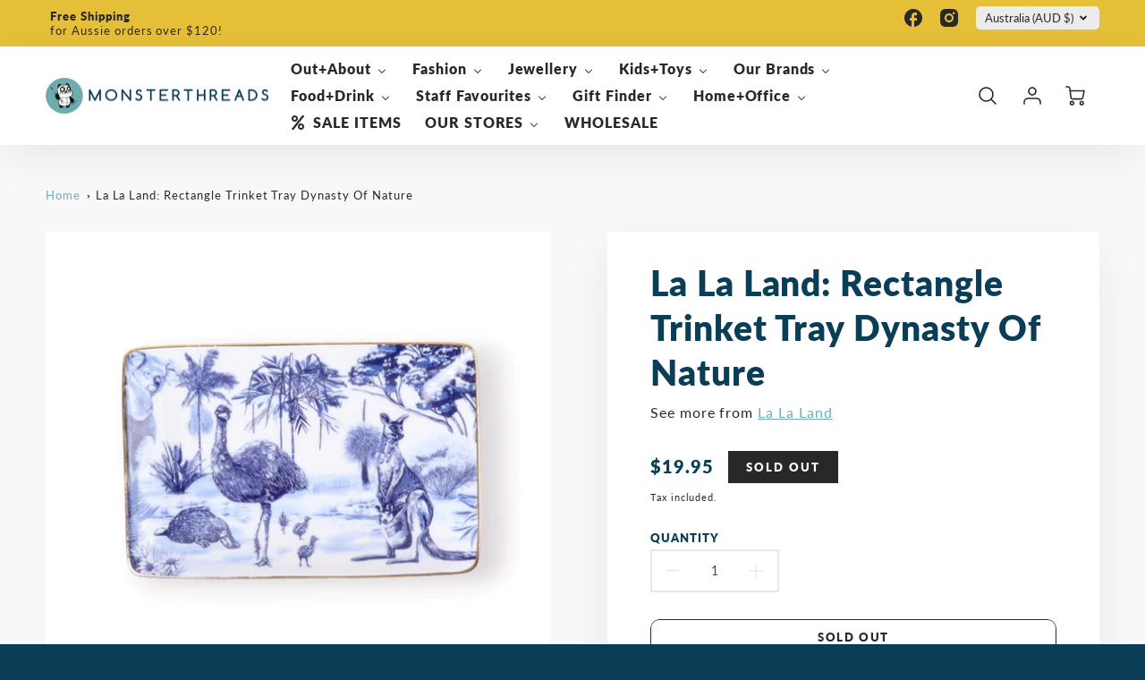

--- FILE ---
content_type: text/html; charset=utf-8
request_url: https://monsterthreads.com.au/products/rectangle-trinket-tray-dynasty-of-nature
body_size: 55090
content:
<!doctype html>
<html class="no-js" lang="en">
<!--[if IE 8]><html class="no-js lt-ie9" lang="en"> <![endif]-->
<!--[if IE 9 ]><html class="ie9 no-js"> <![endif]-->
<!--[if (gt IE 9)|!(IE)]><!--> <html class="no-js" lang="en"> <!--<![endif]-->
<head>
  <!-- Loft Version 2.3.7 -->
  <!-- Basic page needs ================================================== -->
  <meta charset="utf-8">
  <meta http-equiv="X-UA-Compatible" content="IE=edge">
  <meta name="viewport" content="width=device-width,initial-scale=1">
  <meta name="theme-color" content="#093e56">  
  <link rel="canonical" href="https://monsterthreads.com.au/products/rectangle-trinket-tray-dynasty-of-nature">

  
  <link rel="shortcut icon" href="//monsterthreads.com.au/cdn/shop/files/WEBSITE_2019_2020_favicon-08.png?crop=center&height=32&v=1613538927&width=32" type="image/png">
  

  <!-- Title and description ================================================== -->
  <title>
    La La Land: Rectangle Trinket Tray Dynasty Of Nature &ndash; Monsterthreads
  </title>

  
  <meta name="description" content="Crafted from premium new bone china, the Dynasty of Nature Ceramic Trinket Tray exudes sophistication and style. Its smooth surface and delicate curves make it a joy to touch and a pleasure to behold. But what truly sets this piece apart is the stunning blue-bone china-inspired illustrations created by the talented art">
  

  <script>
  /*! loadJS: load a JS file asynchronously. [c]2014 @scottjehl, Filament Group, Inc. (Based on http://goo.gl/REQGQ by Paul Irish). Licensed MIT */
  (function( w ){
    var loadJS = function( src, cb, ordered ){
      "use strict";
      var tmp;
      var ref = w.document.getElementsByTagName( "script" )[ 0 ];
      var script = w.document.createElement( "script" );

      if (typeof(cb) === 'boolean') {
        tmp = ordered;
        ordered = cb;
        cb = tmp;
      }

      script.src = src;
      script.async = !ordered;
      ref.parentNode.insertBefore( script, ref );

      if (cb && typeof(cb) === "function") {
        script.onload = cb;
      }
      return script;
    };
    // commonjs
    if( typeof module !== "undefined" ){
      module.exports = loadJS;
    }
    else {
      w.loadJS = loadJS;
    }
  }( typeof global !== "undefined" ? global : this ));

  /*! loadCSS. [c]2020 Filament Group, Inc. MIT License */
(function(w){
"use strict";
/* exported loadCSS */
var loadCSS = function( href, before, media, attributes ){
  // Arguments explained:
  // `href` [REQUIRED] is the URL for your CSS file.
  // `before` [OPTIONAL] is the element the script should use as a reference for injecting our stylesheet <link> before
  // By default, loadCSS attempts to inject the link after the last stylesheet or script in the DOM. However, you might desire a more specific location in your document.
  // `media` [OPTIONAL] is the media type or query of the stylesheet. By default it will be 'all'
  // `attributes` [OPTIONAL] is the Object of attribute name/attribute value pairs to set on the stylesheet's DOM Element.
  var doc = w.document;
  var ss = doc.createElement( "link" );
  var ref;
  if( before ){
    ref = before;
  }
  else {
    var refs = ( doc.body || doc.getElementsByTagName( "head" )[ 0 ] ).childNodes;
    ref = refs[ refs.length - 1];
  }

  var sheets = doc.styleSheets;
  // Set any of the provided attributes to the stylesheet DOM Element.
  if( attributes ){
    for( var attributeName in attributes ){
      if( attributes.hasOwnProperty( attributeName ) ){
        ss.setAttribute( attributeName, attributes[attributeName] );
      }
    }
  }
  ss.rel = "stylesheet";
  ss.href = href;
  // temporarily set media to something inapplicable to ensure it'll fetch without blocking render
  ss.media = "only x";

  // wait until body is defined before injecting link. This ensures a non-blocking load in IE11.
  function ready( cb ){
    if( doc.body ){
      return cb();
    }
    setTimeout(function(){
      ready( cb );
    });
  }
  // Inject link
    // Note: the ternary preserves the existing behavior of "before" argument, but we could choose to change the argument to "after" in a later release and standardize on ref.nextSibling for all refs
    // Note: `insertBefore` is used instead of `appendChild`, for safety re: http://www.paulirish.com/2011/surefire-dom-element-insertion/
  ready( function(){
    ref.parentNode.insertBefore( ss, ( before ? ref : ref.nextSibling ) );
  });
  // A method (exposed on return object for external use) that mimics onload by polling document.styleSheets until it includes the new sheet.
  var onloadcssdefined = function( cb ){
    var resolvedHref = ss.href;
    var i = sheets.length;
    while( i-- ){
      if( sheets[ i ].href === resolvedHref ){
        return cb();
      }
    }
    setTimeout(function() {
      onloadcssdefined( cb );
    });
  };

  function loadCB(){
    if( ss.addEventListener ){
      ss.removeEventListener( "load", loadCB );
    }
    ss.media = media || "all";
  }

  // once loaded, set link's media back to `all` so that the stylesheet applies once it loads
  if( ss.addEventListener ){
    ss.addEventListener( "load", loadCB);
  }
  ss.onloadcssdefined = onloadcssdefined;
  onloadcssdefined( loadCB );
  return ss;
};
// commonjs
if( typeof exports !== "undefined" ){
  exports.loadCSS = loadCSS;
}
else {
  w.loadCSS = loadCSS;
}
}( typeof global !== "undefined" ? global : this ));

  window.theme = window.theme || {};
  window.theme.scripts = {
    slideshow: {
      src: "//monsterthreads.com.au/cdn/shop/t/17/assets/theme_section_slideshow.js?v=134172075328892515171742348772",
      init: ''
    },
    featured_collection: {
      src: "//monsterthreads.com.au/cdn/shop/t/17/assets/theme_section_featured_collection.js?v=77195575728242050541742348772",
      init: ''
    },
    gallery: {
      src: "//monsterthreads.com.au/cdn/shop/t/17/assets/theme_section_gallery.js?v=88572516005422783541742348772",
      init: ''
    },
    banner: {
      src: "//monsterthreads.com.au/cdn/shop/t/17/assets/theme_section_banner.js?v=88326669242509724581742348772",
      init: ''
    },
    logolist: {
      src: "//monsterthreads.com.au/cdn/shop/t/17/assets/theme_section_logolist.js?v=109539932184444943651742348772",
      init: ''
    },
    blog: {
      src: "//monsterthreads.com.au/cdn/shop/t/17/assets/theme_section_blog.js?v=92213705879922169921742348772",
      init: ''
    },
    recommendations: {
      src: "//monsterthreads.com.au/cdn/shop/t/17/assets/theme_section_recommendations.js?v=92321737222622728591742348772",
      init: ''
    },
    // product_page: {
    //   src: "//monsterthreads.com.au/cdn/shop/t/17/assets/theme_section_product.js?9742",
    //   init: ''
    // },
    product_slider: {
      src: "//monsterthreads.com.au/cdn/shop/t/17/assets/theme_feature_product_slider.js?v=24017511744982364671742348772",
      init: ''
    },
    image_zoom: {
      src: "//monsterthreads.com.au/cdn/shop/t/17/assets/theme_feature_image_zoom.js?v=178993938311533284321742348772",
      init: ''
    },
    model_viewer: {
      src: "//monsterthreads.com.au/cdn/shop/t/17/assets/theme_feature_model_viewer.js?v=154779106637219886801742348772",
      init: ''
    },
    newsletter_popup: {
      src: "//monsterthreads.com.au/cdn/shop/t/17/assets/theme_feature_newsletter_popup.js?v=184342474739091174981742348772",
      init: ''
    },
    predictive_search: {
      src: "//monsterthreads.com.au/cdn/shop/t/17/assets/theme_feature_predictive_search.js?v=323809369123337331742348772",
      init: ''
    },
    quickview: {
      src: "//monsterthreads.com.au/cdn/shop/t/17/assets/theme_quickview.js?v=36542766039068989171742348772",
      init: ''
    },
    mobile_menu: {
      src: "//monsterthreads.com.au/cdn/shop/t/17/assets/theme_feature_mobile_menu.js?v=74695280464741136651742348772",
      init: ''
    },
    "scrolling-text":{
      src:"",
      init: ""
    }
  }
</script>

  <style data-shopify>.wrapper {
      max-width: var(--wrapper--full);
      margin: 0 auto;
      padding: 0 4vw;
    }.wrapper::after, .wrapper__text-templates::after {
    content: '';
    display: table;
    clear: both; 
  }
  .wrapper__text-templates{
    zoom: 1;
    max-width: var(--wrapper--contained);
    margin: 0 auto;
    padding: 0 4vw;
  }
  #preloader {
    position: fixed;
    top:0;
    left:0;
    right:0;
    bottom:0;
    background-color:var(--color_body_bg);
    z-index:99999;
    display: flex;
    justify-content: center;
    align-items: center;
  }
  </style>


<link rel="preconnect" href="https://fonts.shopifycdn.com" crossorigin>

  <!-- Helpers ================================================== -->
  <style data-shopify>@font-face {
  font-family: Lato;
  font-weight: 400;
  font-style: normal;
  font-display: swap;
  src: url("//monsterthreads.com.au/cdn/fonts/lato/lato_n4.c3b93d431f0091c8be23185e15c9d1fee1e971c5.woff2") format("woff2"),
       url("//monsterthreads.com.au/cdn/fonts/lato/lato_n4.d5c00c781efb195594fd2fd4ad04f7882949e327.woff") format("woff");
}

  @font-face {
  font-family: Lato;
  font-weight: 800;
  font-style: normal;
  font-display: swap;
  src: url("//monsterthreads.com.au/cdn/fonts/lato/lato_n8.1117b90add05215dbc8fbc91c5f9d67872eb3fb3.woff2") format("woff2"),
       url("//monsterthreads.com.au/cdn/fonts/lato/lato_n8.6bcabf8485cf657fec14e0a6e1af25cf01733df7.woff") format("woff");
}

  @font-face {
  font-family: Lato;
  font-weight: 800;
  font-style: normal;
  font-display: swap;
  src: url("//monsterthreads.com.au/cdn/fonts/lato/lato_n8.1117b90add05215dbc8fbc91c5f9d67872eb3fb3.woff2") format("woff2"),
       url("//monsterthreads.com.au/cdn/fonts/lato/lato_n8.6bcabf8485cf657fec14e0a6e1af25cf01733df7.woff") format("woff");
}
 
  :root {
  /* Base units */
    --padding-unit-xl: 80px;
    --padding-unit-l: 60px;
    --padding-unit-m: 45px;
    --padding-unit-s: 30px;
    --padding-unit-xs: 15px;

  /* Padding Combos */
  --padding-standard: 45px 60px;

  /* Wrapper options */
  --wrapper--contained: 1400px;
  --wrapper--full: 1920px;


  /*================ Typography ================*/
      /* Fonts */
      --headingFontStack: Lato, sans-serif;
      --headingFontWeight: 800;
      --headingFontStyle: normal;
      --headerLineHeight: 1.3em;
        
      --subheaderFontStack: Lato, sans-serif;
      --subheaderFontWeight: 800;
      --subheaderFontStyle: normal;
  
      --bodyFontStack: Lato, sans-serif;
      --bodyFontWeight: 400;
      --bodyFontStyle: normal;

      --bodyFontWeight--bold: 700;
  
      --ajax-loader-gif: url('//monsterthreads.com.au/cdn/shop/t/17/assets/ajax-loader.gif?v=166394360676579700211742348771');

  
      /* Font Size */
      --baseSizeMain: 16px;
      --nav-font-size: 1rem;    
      --input_style: none;
      --baseFontSize: 1rem;

      --header1: 2.441rem;
      --header2: 1.953rem;
      --header3: 1.25rem;
      --header4: 1.25rem;
      --header5: 1rem;
      --header6: 0.8rem;
      --smallDetail: 0.9rem;
      --smallerDetail: 0.7rem;

      --baseLineHeight: 1.5em;

      --header2-mobile: 1.728rem;

      --font-heading-scale: 1;
      --font-body-scale: 1;
  
      /* Collection */
      --collection-product-overlay: 0.25;
  
      /* SVG */
      --lifestyle1-svg: url(//monsterthreads.com.au/cdn/shop/t/17/assets/lifestyle-1.svg?v=8338176680261399321742348771);
  
      /* Placeholder Images */
      --mobile-hero-img: url(//monsterthreads.com.au/cdn/shop/t/17/assets/mobile-hero.jpg?9742);  
      --placeholder-blog: url(//monsterthreads.com.au/cdn/shop/t/17/assets/placeholder-blog.png?v=6514859711069742851742348772);  
      
      /* Logo */
      --logo_max_width: 150;
  
      /*================ Colors ================*/
  
      --white: #fff;
      --black: #000;
      --color_primary: #093e56; 
      --color_primary_subdued: rgba(9, 62, 86, 0.1);
      --color_primary_background_active: rgba(9, 62, 86, 0.8);
      --color_primary_placeholder: rgba(9, 62, 86, 0.08);
      --color_accent: #6db0b1;
      --color_accent_subdued: rgba(109, 176, 177, 0.8);
      --color_secondary_header: #ffffff;
      --color_secondary_accent: #f9b0a1;
      --color_secondary_accent_inverse: #282828;
      --color_secondary_accent_subdued: rgba(249, 176, 161, 0.2);
      --color_secondary_accent_80: rgba(249, 176, 161, 0.8);
      --select_dropdown_color: rgba(0,0,0,0);
      --color_article_social_link: #6db0b1;
  
      --colorTextBody: #282828;
      --color_body_text_rgb: #282828;
      --color_body_text_subdued: rgba(40, 40, 40, 0.1);
      --colorPrimary: #093e56;
      --color_primary_rgb: #093e56;
      --color-base-text: 40, 40, 40;
      --colorLink: #6db0b1;
      --card_bg: #ffffff;
      --card-bg-rgb: 255, 255, 255;
      --card-bg-color-alpha-8: rgba(255, 255, 255, 0.84);
      --card_shadow: rgba(41, 41, 41, 0.1);
      /* --card_shadow_size: 0px 6px 15px 0px; */
      --card_shadow_size: -1px 14px 50px -10px;


      --dropdown_shadow: -6px 27px 19px -10px rgba(0,0,0,0.10);

      /* Accessible Colors */
      --input_active_background: #ECECEC;
      --input_active_text: #282828;
      --input_active_placeholder: #e5bf38;

      /* Collection filter colors */
      --filter_group_background_rgb: rgb(255, 255, 255);
      --filter_group_background: #fff;
      --filter_group_content: #282828;
      --filter_group_content_rgb: rgba(40, 40, 40, 0.2);

      --test_filter_background: rgb(40, 40, 40);

      /* Header Colors */
      --promo_text: #292929;
      --promo_bg: #e5bf38;
      --promo_text_link: #ffffff;
      --mega_dropdown_bg: #ffffff;
      --mega_dropdown_bg_alpha: rgba(255, 255, 255, 0.2);
      --mega_dropdown_bg_alpha_0: rgba(255, 255, 255, 0);
      --mega_dropdown_links: #292929;
      --mega_dropdown_links_alpha: rgba(41, 41, 41, 0.05);
      --mega_dropdown_links_8: rgba(255, 255, 255, 0.8);
      --color_mobile_links: #292929; 
      --color_mobile_links_border: rgba(41, 41, 41, 0.8);
      --color_mobile_bg: #ffffff;
      --color_newsletter_content: #292929;
      --color_newsletter_content_subdued: rgba(41, 41, 41, 0.2);
      --color_newsletter_background: #ffffff;
      --color_newsletter_border: #e2e2e2;
      --search_border_color: #e6e6e6;
      --header_crossborder_content: rgb(41, 41, 41);
      --header_crossborder_background: #ececec;
      --mobile_crossborder_content: rgb(41, 41, 41);
      --mobile_crossborder_background: #ececec;
    
      /* Navbar Colors*/
      --navbar_background_color: #ffffff;
      --navbar_link_color: #292929;
      --navbar_link_color_alpha: rgba(41, 41, 41, 0.2);

      /* Search Popup Colors */
      --search_popup_bg: #ececec;
      --search_popup_input_bg: #FFFFFF;
      --search_popup_input_text: #282828;
      --search_popup_body_text: #282828;
      --search_popup_product_background: #ffffff;
      --search_product_hover: #f8f8f8;
      --search_overlay_color: rgba(255, 255, 255, 0.2);
      
      /* Footer Colors*/
      --color_subfooter_text: #ffffff;
      --footer_crossborder_content: #ffffff;
      --footer_crossborder_background: rgba(0,0,0,0);
      --color_footer_text: #ffffff;
      --color_footer_bg: #093e56;
      --color_subfooter_bg: #292929;
      --color_footer_social_link: #ffffff;
      --color_footer_social_link_mobile: #1990c6;
  
      /* Ad Colors*/
      --collection_ad_color: ;
      --collection-ad-color-background: #252525;
  
      /* Body Colors*/
      --color_body_bg: #f8f8f8;
      --color_body_bg_5: rgba(248, 248, 248, 0.05);
      --color_body_bg_25: rgba(248, 248, 248, 0.25);
      --color_body_bg_secondary: #ffffff;
      --color_body_bg_tertiary: #89d9d9;
      --color_body_text: #282828;
      --color_body_text_05: rgba(40, 40, 40, 0.05);
      --color_body_text_25: rgba(40, 40, 40, 0.25);
      --color_body_text_55: rgba(40, 40, 40, 0.55);
      --color_body_input_bg: rgba(40, 40, 40, 0.05);
      --color_body_text_border: rgba(40, 40, 40, 0.6);
      --color_body_text-80: rgba(40, 40, 40, 0.8);
      --color_body_text-90: rgba(40, 40, 40, 0.95);
      --color_body_text-97: rgba(40, 40, 40, 0.97);
      
      --color_border:  rgba(40, 40, 40, 0.8);

      /* Buttons */
      --button_border_radius: 10px;
      --button_text_transform: uppercase;
      --btn-style: ;
      --button_case: true;  
      --btn_primary_text_color: #ffffff;
      --btn_background_color: #292929;
      --mobile_top_button_text: #292929;
      --color_btn_background_hover: #232323;
      --color_btn_text_hover: #ffffff;
  
      /* Swatch Colors */
      --color_swatches_btn: #ffffff;
      --color_swatches_text: #282828;
      --color_swatches_border: #f2eded;
  
      /* Badges */
      --sold_badge_color: #282828;
      --sold_badge_color_text: #ffffff;
      --sale_badge_color: #1990c6;
      --sale_badge_color_text: #ffffff;
  
      /* Event colors*/
      --cart_error: #ff6d6d;
      --cart_success: #1990c6;

      /* Standard elements */
      --article_gap: 5vw;
      --article_text_width: 75%;
      --article_sidebar_width: 25%;
      
      /* Standard Dawn Colors */
      --color-background: var(--filter_group_background);
      --color-foreground: 40, 40, 40;

      /* Standard Dawn Animations */
      --duration-short: 100ms;
      --duration-default: 200ms;
      --duration-long: 500ms;
  }

  @media screen and (max-width: 1399px){
    :root{
      --article_text_width: 100%;
      --article_sidebar_width: 100%;
    }
  }

</style> 
  <!-- /snippets/resource__social-meta-tags.liquid -->




<meta property="og:site_name" content="Monsterthreads">
<meta property="og:url" content="https://monsterthreads.com.au/products/rectangle-trinket-tray-dynasty-of-nature">
<meta property="og:title" content="La La Land: Rectangle Trinket Tray Dynasty Of Nature">
<meta property="og:type" content="product">
<meta property="og:description" content="Crafted from premium new bone china, the Dynasty of Nature Ceramic Trinket Tray exudes sophistication and style. Its smooth surface and delicate curves make it a joy to touch and a pleasure to behold. But what truly sets this piece apart is the stunning blue-bone china-inspired illustrations created by the talented art"><meta property="og:image" content="http://monsterthreads.com.au/cdn/shop/files/media_7ec6e92f-28c5-47b0-a3d3-69.jpg?v=1713274081&width=1000">
  <meta property="og:image:secure_url" content="https://monsterthreads.com.au/cdn/shop/files/media_7ec6e92f-28c5-47b0-a3d3-69.jpg?v=1713274081&width=1000">
  <meta property="og:image:width" content="1000">
  <meta property="og:image:height" content="1000">
  <meta property="og:price:amount" content="19.95">
  <meta property="og:price:currency" content="AUD">



  <meta property="og:image" content="http://monsterthreads.com.au/cdn/shop/files/media_7ec6e92f-28c5-47b0-a3d3-69.jpg?crop=center&height=1200&v=1713274081&width=1200"><meta property="og:image" content="http://monsterthreads.com.au/cdn/shop/files/media_cc5f9ccb-3ec0-42ed-be74-aa.jpg?crop=center&height=1200&v=1713274081&width=1200">
  <meta property="og:image:secure_url" content="https://monsterthreads.com.au/cdn/shop/files/media_7ec6e92f-28c5-47b0-a3d3-69.jpg?crop=center&height=1200&v=1713274081&width=1200"><meta property="og:image:secure_url" content="https://monsterthreads.com.au/cdn/shop/files/media_cc5f9ccb-3ec0-42ed-be74-aa.jpg?crop=center&height=1200&v=1713274081&width=1200">



<meta name="twitter:card" content="summary_large_image">
<meta name="twitter:title" content="La La Land: Rectangle Trinket Tray Dynasty Of Nature">
<meta name="twitter:description" content="Crafted from premium new bone china, the Dynasty of Nature Ceramic Trinket Tray exudes sophistication and style. Its smooth surface and delicate curves make it a joy to touch and a pleasure to behold. But what truly sets this piece apart is the stunning blue-bone china-inspired illustrations created by the talented art">


  <!-- Initial CSS ================================================== -->
  <style data-shopify>
.site-header {
    background-color: #ffffff;
}
.pre-header__wrapper {
    display: grid;
    max-width: 1920px;
    margin: 0 auto;
    padding: 10px 4%;
    row-gap: 15px;
}
.pre-header__wrapper {
    grid-template-columns: minmax(200px, max-content) auto;
}
.pre-header__wrapper .crossborder__form {
    justify-content: flex-end;
}
.pre-header__links {
    display: flex;
    flex-wrap: wrap;
    align-items: center;
    justify-content: flex-start;
}
.pre-header__single-link {
    font-size: 0.9rem;
    padding-right: 30px;
}
.header__content-wrapper {
    width: 100%;
    z-index: 5000;
    position: relative;
}
.site-header__logo--left {
    margin: 0;
}
@media screen and (min-width: 769px) {
    .header__wrapper {
        column-gap: 10px;
    }
    .header__wrapper--left {
        /*grid-template-columns: minmax(150px, 300px) auto minmax(150px, 300px);*/
    }
    .header__wrapper--left-below {
        grid-template-columns: 1fr 1fr;
    }
    .header__wrapper--left-below .header__nav {
        grid-row-start: 2;
        grid-column-end: span 3;
    }
    .header__wrapper--center {
        grid-template-columns: 1fr minmax(100px, min-content) 1fr;
    }
    .header__wrapper--center .header__logo {
        grid-column: 2;
        grid-row: 1;
    }
    .header__wrapper--center .header__nav {
        grid-column: 1;
        grid-row: 1;
    }
    .header-icons {
        grid-column: 3;
        grid-row: 1; 
    }
    .header__wrapper--center-below {
        grid-template-columns: 1fr 1fr 1fr;
    }
    .header__wrapper--center-below .header__logo {
        grid-row: 1;
        grid-column: 2;
        justify-content: center;
    }
    .header__wrapper--center-below .header__nav {
        grid-row-start: 2;
        grid-column-end: span 3;
        justify-content: center;
    }
    .header__wrapper--center-below .header__crossborder {
        grid-column: 1;
        grid-row: 1;
    }
}
@media screen and (max-width: 768px) {
    .header__wrapper {
        grid-template-columns: 1fr minmax(100px, max-content) 1fr;
    }
    .header__logo {
        width: 100%;
        margin: 0 auto;
    }
}
.header__logo {
    z-index: 500;
    display: flex;
    position: relative;
}
.header__logo--center-below {
    margin: 0 auto;
}
.header__logo img {
    max-width: 100%;
    height: auto;
    max-height: 100%;
}
.header__logo-title {
    margin: 0;
    width: 100%;
    display: flex;
    align-items: center;
}
.header__logo-title--center,
.header__logo-title--center-below {
    justify-content: center;
}
.header__logo-text {
    white-space: nowrap;
    display: inline-block;
    color: var(--navbar_link_color);
    visibility: visible;
}
.site-header__cart-toggle {
    display: inline-block;
}
.site-header__search {
    display: inline-block;
    max-width: 400px;
    width: 100%;
}
.header__crossborder {
    display: flex;
    align-items: center;
}
.header__nav {
    display: -webkit-box;
    display: -ms-flexbox;
    display: flex;
    align-items: center;
    -webkit-box-align: center;
    -ms-flex-align: center;
    align-self: center;
    font-weight: 600;
}
.header__nav--left {
    justify-content: center;
}
.header__wrapper--left .header__nav {
    flex: 1 1 auto;
}
nav {
    height: 100%;
}
.site-nav {
    display: flex;
    flex-wrap: wrap;
    align-items: center;
    height: 100%;
    cursor: default;
    margin: 0;
}
.site-nav__arrow-right {
    display: flex;
    align-items: center;
}
.site-nav.multinav {
    height: auto;
}
.site-header .site-nav > li > a {
    height: 100%;
    display: flex;
    align-items: center;
}
.main-menu--sticky-true {
    max-height: 75vh;
}
.single-menu-container { 

height: auto;
background:
/* Shadow covers */
linear-gradient(#ffffff 30%, rgb(255, 255, 255)),
linear-gradient(rgb(255, 255, 255), #ffffff 70%) 0 100%,

/* Shadows */
radial-gradient(farthest-side at 50% 0, rgba(255, 255, 255, 0.2), rgba(255, 255, 255, 0)),
radial-gradient(farthest-side at 50% 100%, rgba(255, 255, 255, 0.2), rgba(255, 255, 255, 0)) 0 100%;
background:
/* Shadow covers */
linear-gradient(#ffffff 30%, rgb(255, 255, 255)),
linear-gradient(rgb(255, 255, 255), #ffffff 70%) 0 100%,

/* Shadows */
linear-gradient(to top, rgba(41, 41, 41, 0.2), rgba(255, 255, 255, 0)) 50% 100%;
background-repeat: no-repeat; 
background-color: #ffffff;
background-size: 100% 30px, 100% 30px, 100% 20px, 100% 20px;

/* Opera doesn't support this in the shorthand */
background-attachment: local, local, scroll, scroll;
}
.header-icons {
    display: -webkit-box;
    display: -ms-flexbox;
    display: flex;
    -webkit-box-pack: end;
    -ms-flex-pack: end;
    justify-content: flex-end;
}
.header-icons img {
    height: 30px;
    padding-left: 15px;
}
.header-icons a.cart-wrapper {
    display: inline-block;
}
.header__individual-icon {
    width: 50px;
    height: 100%;
}
.header__search-container{
  position: relative;
  height: 50px;
  display: flex;
  align-self: center;
}
@media screen and (min-width: 769px) and (max-width: 1080px) {
    .header__wrapper {
        grid-gap: 20px;
    }
    .header__wrapper--left {
        grid-template-columns: minmax(100px, max-content) auto;
    }
}
@media screen and (max-width: 768px) {
    .header__mobile-wrapper {
        display: grid;
        grid-template-columns: 1fr 2fr 1fr;
    }
}
.header__mobile-logo {
    display: flex;
    justify-content: center;
}
.mobile-header__icon {
    display: flex;
    justify-content: flex-end;
    align-items: center;
}
.mobile-header__icon a {
    display: flex;
    justify-content: flex-end;
    align-items: center;
}
.main-menu-dropdown {
    display: none;
    position: absolute;
    width: 100%;
    left: 0;
    margin: 0;
    z-index: 2000;
    padding: 20px 4%;
}
.nav-hover .main-menu-dropdown--promotion {
    grid-template-columns: minmax(50%, 100%) minmax(min-content, 300px);
    grid-gap: 30px;
}
.side-end--all-single {
    display: grid;
    grid-template-columns: repeat(auto-fit, minmax(150px, 1fr));
}
.main-menu-dropdown .single-drop-arrow{
    display: none;
}
.main-menu-dropdown .main-nav-wrap {
    display: grid;
    grid-template-columns: repeat(auto-fit, minmax(150px, 1fr));
    grid-gap: 30px;
}
.site-nav__dropdown {
    list-style: none;
    margin: 0;
}
.site-nav__dropdown--side-end {
    display: grid;
    grid-template-columns: minmax(150px, 200px) minmax(min-content, auto);
}
.site-nav__dropdown--all-single {
    display: grid;
}
.side-end--all-single {
    display: grid;
    grid-template-columns: repeat(auto-fit, minmax(150px, 1fr));
}
.site-nav__grandchild {
    list-style: none;
    margin: 0;
    font-weight: 300;
}
.site-nav__grandchild-link {
    margin: 0;
}
.single-dropdown {
    display: none;
}
.nav-hover .single-dropdown,
.nav-hover .single-menu-dropdown {
    display: flex;
    display: -ms-flexbox;
    justify-content: space-between;
    border-radius: 5px;
}
.single-dropdown {
    border-radius: 0 5px 5px 5px;
    position: absolute;
    background-color: {
    }
}
.single-dropdown .grandchild-link,
.single-dropdown .main-nav-wrap {
    padding: 15px;
}
.mobile-nav__group {
    display: grid;
    grid-template-columns: 1fr;
    width: 100%;
    position: absolute;
    list-style: none;
    top: 0;
    margin: 0;
}
.mobile-nav__header {
    display: flex;
    justify-content: flex-start;
    align-items: center;
    flex-wrap: wrap;
    margin-bottom: 30px;
}
.mobile-nav__header-title {
    margin: 0;
}
.mobile-nav__header-title--main {
    padding: 0 12.5%;
}
.mobile-nav__link,
.mobile-nav__toggle-open {
    width: 100%;
    display: flex;
    justify-content: space-between;
    align-items: center;
    padding: 5px 12.5%;
}
.mobile-nav__link {
    font-size: 1.1rem;
}
.mobile-nav__parent {
    position: absolute;
    top: 60px;
}
.mobile-nav__parent--level2-open {
    transform: translate3d(-100%, 0, 0);
}
.mobile-nav__parent--level3-open {
    transform: translate3d(-200%, 0, 0);
}
.mobile-nav__child {
    right: -100%;
    transform: translate3d(-100%, 0, 0);
    display: none;
}
.mobile-nav__child--open {
    right: -100%;
    display: grid;
}
.mobile-nav__grandchild {
    right: -100%;
    transform: translate3d(-100%, 0, 0);
    display: none;
}
.mobile-nav__group--closed-right {
    position: absolute;
    right: -100%;
    display: none;
}
.mobile-nav__group--open {
    display: block;
}
.mobile-nav__group--exit-to-left {
    transform: translate3d(-100%, 0, 0);
    transition: all 0.6s cubic-bezier(0.57, 0.06, 0.05, 0.95);
}
.mobile-nav__group--exit-to-right {
    transform: translate3d(100%, 0, 0);
    transition: all 0.6s cubic-bezier(0.57, 0.06, 0.05, 0.95);
}
.mobile-nav__group--enter-from-right {
    transform: translate3d(0, 0, 0);
    transition: all 0.6s cubic-bezier(0.57, 0.06, 0.05, 0.95);
}
.mobile-nav__group--enter-from-left {
    transform: translate3d(0, 0, 0);
    transition: all 0.6s cubic-bezier(0.57, 0.06, 0.05, 0.95);
}

</style>
  
<style data-shopify>
html{
  line-height: calc(1em + .5vw);
}
.hidden {
  display: none !important;
}

.visibility-hidden {
  visibility: hidden;
}
  loft-collection-filters-form, loft-drawer, loft-facet-checkbox, loft-filter-group, loft-product-tabs, loft-pickup-availability, loft-pickup-availability-preview{
    visibility: hidden;
  }
  .hydrated{
    visibility: inherit;
  }
  .shopify-section-app .shopify-app-block{
    margin: 0 0 15px 0;
  }
  .shopify-section-app .shopify-app-block:first-child{
    max-width: var(--wrapper--full);
    margin: 0 auto;
    padding: 0 4vw;
  }
  @media screen and (min-width: 769px){
    .shopify-section-app .shopify-app-block:first-child{
      margin: 30px auto;
    }
  }
  @media screen and (max-width: 768px){
    .shopify-section-app.shopify-app-block:first-child{
      margin: 15px auto;
    }
  }

  .section__standard-spacing--none{
    padding: 0;
  }
  img.lazyload:not([src]) {
	  visibility: hidden;
  }
  .section-background--background_primary{
    background-color: var(--color_body_bg);
  }
  .section-background--background_secondary{
    background-color: var(--color_body_bg_secondary);
  }
  .section-background--background_tertiary{
    background-color: var(--color_body_bg_tertiary);
  }
  .test-wrapper{
    display: grid;
    flex-wrap: wrap;
    /* grid-template-columns: repeat(2, minmax(min(100%, 500px), 1fr)); */
    /* grid-template-columns: 1fr 1fr; */
    /* grid-template-columns: repeat(auto-fit, minmax(min(100%, 900px), 1fr)); */
    /* grid-template-rows: repeat(auto-fit, minmax(50px, 1fr)); */
    /* grid-template-rows: repeat(auto-fill, minmax(min(100px, 100%), auto)); */
    grid-column-gap: 20px;
  }
  .section-product-template{
    grid-row-start: span 4;
  }
  .test-wrapper .dynamic__section{
    /* grid-column-start: span 2; */
  }
  .footer__block-wrapper{
    margin: 0 auto;
    max-width: 1920px;
  }

  .section__standard-spacing--bottom{
    padding-bottom: calc(5 * 0.5vw);
  }
  @media screen and (min-width: 769px){
    .section__standard-spacing--small{
      padding: 15px 0;
    }
    .section__standard-spacing--medium{
      padding: 30px 0;
    }
    .section__standard-spacing--large{
      padding: 45px 0;
    }
    .footer__block-wrapper{
      padding: 30px 4%;
    }
  }
  @media screen and (max-width: 768px){
    .section__standard-spacing--small{
      padding: 5px 0;
    }
    .section__standard-spacing--medium{
      padding: 15px 0;
    }
    .section__standard-spacing--large{
      padding: 30px 0;
    }
    .footer__block-wrapper{
      padding: 0 4%;
    }
  }
  @media screen and (min-width: 1000px){
    .test-wrapper{
      /* grid-template-columns: 50% 50%; */
      grid-template-columns: minmax(var(--product_image_width)) minmax(var(--product_description_width));
    }
    /* .test-wrapper .product-template__child-section:not(:first-child){
      grid-column-start: 2;
    } */
    .product-template__images{
      grid-row-start: span 4;
    }
    .test-wrapper .product-template__child-section{
      padding: 0 4vw 0 2vw;
    }
    .test-wrapper .product-template__child-section:first-child{
      padding: 0 2vw 0 4vw;
    }
    .test-wrapper .dynamic__section{
      grid-column-start: span 2;
    }
  }
  @media screen and (max-width: 999px){
    .test-wrapper{
      grid-template-columns: 100%;
    }
    .test-wrapper .product-template__child-section{
      padding: 0 4vw;
    }
  }
  .lazyloading {
    opacity: 0;
    transition: opacity 0.3s;
  }
img.lazyload:not([src]) {
    visibility: hidden;
}
html {
    font-size: var(--baseSizeMain);
    font-family: var(--bodyFontStack);
    font-weight: var(--bodyFontWeight);
    -webkit-font-smoothing: antialiased;
    -webkit-text-size-adjust: 100%;
    color: var(--colorTextBody);
    line-height: 1.3;
    letter-spacing: 0.06rem;
}
.supports-fontface .icon-fallback-text .fallback-text,
.visually-hidden {
    position: absolute;
    overflow: hidden;
    clip: rect(0 0 0 0);
    height: 1px;
    width: 1px;
    margin: -1px;
    padding: 0;
    border: 0;
}
.section__overflow--hidden{
  overflow: hidden;
}
.list-unstyled {
  margin: 0;
  padding: 0;
  list-style: none;
}
summary {
  cursor: pointer;
  list-style: none;
  position: relative;
}
.h1, .h2, .h3, .h4, .h5, h6, h1, h2, h3, h4, h5, h6{
  letter-spacing: calc(var(--font-heading-scale) * .06rem);
}
.h1,
.h2,
h1,
h2 {
    display: block;
    font-family: var(--headingFontStack);
    font-weight: var(--headingFontWeight);
    margin: 0 0 10px;
    line-height: var(--headingLineHeight);
    color: var(--colorPrimary);
}
.h1 a,
.h2 a,
h1 a,
h2 a {
    text-decoration: none;
    font-weight: inherit;
    color: var(--colorPrimary);
}
.h3,
h3 {
    display: block;
    font-weight: var(--subheaderFontWeight);
    font-family: var(--subheaderFontStack);
    font-style: var(--subheaderFontStyle);
    margin: 0 0 15px;
    line-height: var(--headerLineHeight);
    color: var(--colorPrimary);
}
.h3 a,
h3 a {
    text-decoration: none;
    font-weight: inherit;
    color: var(--colorPrimary);
}
.h4,
h4 {
    display: block;
    font-weight: var(--headingFontWeight);
    font-family: var(--headingFontStack);
    font-style: var(--headingFontStyle);
    margin: 0 0 10px;
    line-height: var(--headingLineHeight);
    color: var(--colorPrimary);
}
.h4 a,
h4 a {
    text-decoration: none;
    font-weight: inherit;
    color: var(--colorPrimary);
}
.h5,
h5 {
    display: block;
    font-family: var(--headingFontStack);
    font-weight: var(--headingFontWeight);
    text-transform: var(--button_text_transform);
    line-height: var(--headingLineHeight);
    color: var(--colorPrimary);
    margin: 0 0 15px;
}
.h5 a,
h5 a {
    text-decoration: none;
    font-weight: inherit;
    color: var(--colorPrimary);
}
.h5 a:hover,
h5 a:hover {
    color: var(--colorLink);
}
.h6,
h6 {
    display: block;
    font-family: var(--headingFontStack);
    line-height: var(--headingLineHeight);
    font-weight: var(--headingFontWeight);
    text-transform: var(--button_text_transform);
    color: var(--colorPrimary);
    margin: 0 0 5px;
}
.h6 a,
h6 a {
    text-decoration: none;
    font-weight: inherit;
    color: var(--colorPrimary);
    text-transform: var(--button_text_transform);
}

.section__standard-spacing--full--section-header {
  padding: 0 0 15px 0;
}
.caption-large{
  font-size: var(--smallDetail);
}
.caption{
  font-size: var(--smallerDetail);
}
@media screen and (min-width: 769px) {
    .h1,
    h1 {
        font-size: 2.441rem;
    }
    .h2,
    h2 {
        font-size: 1.953rem;
    }
    .h3,
    h3 {
        font-size: 1.25rem;
    }
    .h4,
    h4 {
        font-size: 1.25rem;
    }
    .h5,
    h5 {
        font-size: 1rem;
    }
    .h6,
    h6 {
        font-size: 0.8rem;
    }
}
@media screen and (max-width: 768px) {
    .h1,
    h1 {
        font-size: 2.074rem;
    }
    .h2,
    h2 {
        font-size: 1.728rem;
    }
    .h3,
    h3 {
        font-size: 1.2rem;
    }
    .h4,
    h4 {
        font-size: 1.2rem;
    }
    .h5,
    h5 {
        font-size: 1rem;
    }
    .h6,
    h6 {
        font-size: 0.833rem;
    }
}
@media screen and (max-width: 480px) {
    .section__standard-margin {
        margin-bottom: 15px;
    }
}
@media screen and (min-width: 481px) and (max-width: 1180px) {
    .section__standard-margin {
        margin-bottom: 15px;
    }
}
@media screen and (min-width: 1181px) {
    .section__standard-margin {
        margin-bottom: 30px;
    }
}
.element__interior-padding--small-card-image {
    padding: 0;
}
.element__interior-padding--small-card-text {
    padding: 0;
}
.element__exterior-padding--small-card {
    padding: 15px;
}
.standard__element-spacing--right-small {
    margin-right: 10px;
    margin-bottom: 10px;
}
.section__standard-spacing--sides {
    padding: 0 1%;
}
.section__standard-spacing--top {
  padding: 45px 0 0 0;
}
@media screen and (max-width: 480px) {
    .section__standard-spacing {
        padding: 5% 10%;
    }
    .section__standard-spacing--internal {
        padding: 5% 10%;
    }
    .section__standard-spacing--internal-wide {
        padding: 10%;
    }
    .section__standard-spacing--internal-small {
        padding: 10%;
    }
    .section__standard-spacing--even {
        padding: 30px;
    }
    .section__standard-spacing--even-medium {
        padding: 15px;
    }
    .section__standard-spacing--even-small {
        padding: 15px;
    }
    .section__standard-spacing--even-small-sides {
        padding: 0 15px;
    }
    .section__standard-spacing--top-bottom {
        padding: 30px 0 30px 0;
    }
    .section__standard-spacing--top-bottom-small {
      padding: 1rem 0 1rem 0;
    }
    .section__standard-spacing--sides-bottom {
        padding: 0 15px 15px 15px;
    }
    .section__standard-spacing--top-sides--section-header {
        padding: 30px 15px 0 15px;
    }
}
@media screen and (max-width: 768px) {
    .section__unique-spacing--lg-sm {
        padding: 1%;
    }
    .section__standard-spacing {
        padding: 30px;
    }
    .section__unique-spacing--fp-photo {
        padding: 1%;
    }
    .section__unique-spacing--fp-description {
        padding: 30px 10%;
    }
    .section__standard-offset {
        padding: 7.5px;
    }
}
@media screen and (min-width: 769px) {
    .section__standard-offset {
        padding: 15px;
    }
}
@media screen and (min-width: 769px) and (max-width: 1180px) {
    .section__unique-spacing--lg-sm {
        padding: 30px;
    }
    .section__standard-spacing {
        padding: 40px;
    }
    .section__unique-spacing--fp-photo {
        padding: 3%;
    }
    .section__unique-spacing--fp-description {
        padding: 3%;
    }
}
@media screen and (min-width: 481px) and (max-width: 1180px) {
    .section__standard-spacing--internal {
        padding: 5% 10%;
    }
    .section__standard-spacing--internal-small {
        padding: 10%;
    }
    .section__standard-spacing--even {
        padding: 30px;
    }
    .section__standard-spacing--even-medium {
        padding: 30px;
    }
    .section__standard-spacing--even-small {
        padding: 15px;
    }
    .section__standard-spacing--even-small-sides {
        padding: 0 15px;
    }
    .section__standard-spacing--top-bottom {
        padding: 30px 0 30px 0;
    }
    .section__standard-spacing--top-bottom-small {
      padding: 1rem 0 1rem 0;
    }
    .section__standard-spacing--sides-bottom {
        padding: 0 30px 30px 30px;
    }
    .section__standard-spacing--top-sides--section-header {
        padding: 30px 15px 0 15px;
    }
}
@media screen and (min-width: 1181px) {
    .section__unique-spacing--lg-sm {
        padding: 60px;
    }
    .section__standard-spacing {
        padding: var(--padding-standard);
    }
    .section__standard-spacing--internal {
        padding: 10%;
    }
    .section__standard-spacing--internal-small {
        padding: 10%;
    }
    .section__unique-spacing--fp-photo {
        padding: 5%;
    }
    .section__unique-spacing--fp-description {
        padding: 5%;
    }
    .section__standard-spacing--even {
        padding: 60px;
    }
    .section__standard-spacing--even-medium {
        padding: 45px;
    }
    .section__standard-spacing--even-small {
        padding: 30px;
    }
    .section__standard-spacing--even-small-sides {
        padding: 0 30px;
    }
    .section__standard-spacing--top-bottom {
        padding: 45px 0 45px 0;
    }
    .section__standard-spacing--top-bottom-small {
      padding: 1.5rem 0 1.5rem 0;
    }
    .section__standard-spacing--sides-bottom {
        padding: 0 30px 30px 30px;
    }
    .section__standard-spacing--top-sides--section-header {
        padding: 45px 30px 0 30px;
    }
}
.promo-bar__slide:nth-child(n + 2),
.slideshow__slide:nth-child(n + 2) {
    display: none;
}
.flickity-slider .promo-bar__slide,
.flickity-slider .slideshow__slide {
    display: flex;
}
.slideshow__dot-wrapper {
    min-height: 61px;
}
.animations-enabled .section__image-animations--scale {
    transform: scale(1.25) translateZ(0);
    opacity: 0;
}
.animations-enabled .section__load-animations--scale {
    transform: scale(1) translateZ(0);
    opacity: 1;
}

.overflow-hidden-mobile,
.overflow-hidden-tablet {
  overflow: hidden;
}

@media screen and (min-width: 750px) {
  .overflow-hidden-mobile {
    overflow: auto;
  }
}

@media screen and (min-width: 990px) {
  .overflow-hidden-tablet {
    overflow: auto;
  }
}
.rating {
  display: inline-block;
  margin: 0;
}

.product .rating-star {
  --letter-spacing: 0.8;
  --font-size: 1.7;
}
.product-loop-element__reviews{
  padding:initial;
}
.rating-star {
  --letter-spacing: 0.1;
  --font-size: 1.1;
}

.rating-star {
  --percent: calc(
    (
        var(--rating) / var(--rating-max) + var(--rating-decimal) *
          var(--font-size) /
          (var(--rating-max) * (var(--letter-spacing) + var(--font-size)))
      ) * 100%
  );
  letter-spacing: calc(var(--letter-spacing) * 1rem);
  font-size: calc(var(--font-size) * 1rem);
  line-height: 1;
  display: inline-block;
  font-family: Times;
  margin: 0;
}

.rating-star::before {
  content: '★★★★★';
  background: linear-gradient(
    90deg,
    var(--color-icon) var(--percent),
    rgba(var(--color-foreground), 0.15) var(--percent)
  );
  -webkit-background-clip: text;
}

.rating-text {
  display: none;
}

.rating-count {
  display: inline-block;
  margin: 0;
}

@media (forced-colors: active) {
  .rating {
    display: none;
  }

  .rating-text {
    display: block;
  }
}


</style>
<script>window.performance && window.performance.mark && window.performance.mark('shopify.content_for_header.start');</script><meta name="google-site-verification" content="pUUDO9GAw5o0xjoiq0kOIkTZO3PMyUHQk3X6z29y210">
<meta id="shopify-digital-wallet" name="shopify-digital-wallet" content="/1829077045/digital_wallets/dialog">
<meta name="shopify-checkout-api-token" content="480d6064b25e647f358a4d4a6dc1fe04">
<meta id="in-context-paypal-metadata" data-shop-id="1829077045" data-venmo-supported="false" data-environment="production" data-locale="en_US" data-paypal-v4="true" data-currency="AUD">
<link rel="alternate" type="application/json+oembed" href="https://monsterthreads.com.au/products/rectangle-trinket-tray-dynasty-of-nature.oembed">
<script async="async" src="/checkouts/internal/preloads.js?locale=en-AU"></script>
<link rel="preconnect" href="https://shop.app" crossorigin="anonymous">
<script async="async" src="https://shop.app/checkouts/internal/preloads.js?locale=en-AU&shop_id=1829077045" crossorigin="anonymous"></script>
<script id="apple-pay-shop-capabilities" type="application/json">{"shopId":1829077045,"countryCode":"AU","currencyCode":"AUD","merchantCapabilities":["supports3DS"],"merchantId":"gid:\/\/shopify\/Shop\/1829077045","merchantName":"Monsterthreads","requiredBillingContactFields":["postalAddress","email","phone"],"requiredShippingContactFields":["postalAddress","email","phone"],"shippingType":"shipping","supportedNetworks":["visa","masterCard","amex","jcb"],"total":{"type":"pending","label":"Monsterthreads","amount":"1.00"},"shopifyPaymentsEnabled":true,"supportsSubscriptions":true}</script>
<script id="shopify-features" type="application/json">{"accessToken":"480d6064b25e647f358a4d4a6dc1fe04","betas":["rich-media-storefront-analytics"],"domain":"monsterthreads.com.au","predictiveSearch":true,"shopId":1829077045,"locale":"en"}</script>
<script>var Shopify = Shopify || {};
Shopify.shop = "monsterthreads.myshopify.com";
Shopify.locale = "en";
Shopify.currency = {"active":"AUD","rate":"1.0"};
Shopify.country = "AU";
Shopify.theme = {"name":"Loft","id":148640596184,"schema_name":"Loft","schema_version":"2.3.7","theme_store_id":846,"role":"main"};
Shopify.theme.handle = "null";
Shopify.theme.style = {"id":null,"handle":null};
Shopify.cdnHost = "monsterthreads.com.au/cdn";
Shopify.routes = Shopify.routes || {};
Shopify.routes.root = "/";</script>
<script type="module">!function(o){(o.Shopify=o.Shopify||{}).modules=!0}(window);</script>
<script>!function(o){function n(){var o=[];function n(){o.push(Array.prototype.slice.apply(arguments))}return n.q=o,n}var t=o.Shopify=o.Shopify||{};t.loadFeatures=n(),t.autoloadFeatures=n()}(window);</script>
<script>
  window.ShopifyPay = window.ShopifyPay || {};
  window.ShopifyPay.apiHost = "shop.app\/pay";
  window.ShopifyPay.redirectState = null;
</script>
<script id="shop-js-analytics" type="application/json">{"pageType":"product"}</script>
<script defer="defer" async type="module" src="//monsterthreads.com.au/cdn/shopifycloud/shop-js/modules/v2/client.init-shop-cart-sync_C5BV16lS.en.esm.js"></script>
<script defer="defer" async type="module" src="//monsterthreads.com.au/cdn/shopifycloud/shop-js/modules/v2/chunk.common_CygWptCX.esm.js"></script>
<script type="module">
  await import("//monsterthreads.com.au/cdn/shopifycloud/shop-js/modules/v2/client.init-shop-cart-sync_C5BV16lS.en.esm.js");
await import("//monsterthreads.com.au/cdn/shopifycloud/shop-js/modules/v2/chunk.common_CygWptCX.esm.js");

  window.Shopify.SignInWithShop?.initShopCartSync?.({"fedCMEnabled":true,"windoidEnabled":true});

</script>
<script>
  window.Shopify = window.Shopify || {};
  if (!window.Shopify.featureAssets) window.Shopify.featureAssets = {};
  window.Shopify.featureAssets['shop-js'] = {"shop-cart-sync":["modules/v2/client.shop-cart-sync_ZFArdW7E.en.esm.js","modules/v2/chunk.common_CygWptCX.esm.js"],"init-fed-cm":["modules/v2/client.init-fed-cm_CmiC4vf6.en.esm.js","modules/v2/chunk.common_CygWptCX.esm.js"],"shop-button":["modules/v2/client.shop-button_tlx5R9nI.en.esm.js","modules/v2/chunk.common_CygWptCX.esm.js"],"shop-cash-offers":["modules/v2/client.shop-cash-offers_DOA2yAJr.en.esm.js","modules/v2/chunk.common_CygWptCX.esm.js","modules/v2/chunk.modal_D71HUcav.esm.js"],"init-windoid":["modules/v2/client.init-windoid_sURxWdc1.en.esm.js","modules/v2/chunk.common_CygWptCX.esm.js"],"shop-toast-manager":["modules/v2/client.shop-toast-manager_ClPi3nE9.en.esm.js","modules/v2/chunk.common_CygWptCX.esm.js"],"init-shop-email-lookup-coordinator":["modules/v2/client.init-shop-email-lookup-coordinator_B8hsDcYM.en.esm.js","modules/v2/chunk.common_CygWptCX.esm.js"],"init-shop-cart-sync":["modules/v2/client.init-shop-cart-sync_C5BV16lS.en.esm.js","modules/v2/chunk.common_CygWptCX.esm.js"],"avatar":["modules/v2/client.avatar_BTnouDA3.en.esm.js"],"pay-button":["modules/v2/client.pay-button_FdsNuTd3.en.esm.js","modules/v2/chunk.common_CygWptCX.esm.js"],"init-customer-accounts":["modules/v2/client.init-customer-accounts_DxDtT_ad.en.esm.js","modules/v2/client.shop-login-button_C5VAVYt1.en.esm.js","modules/v2/chunk.common_CygWptCX.esm.js","modules/v2/chunk.modal_D71HUcav.esm.js"],"init-shop-for-new-customer-accounts":["modules/v2/client.init-shop-for-new-customer-accounts_ChsxoAhi.en.esm.js","modules/v2/client.shop-login-button_C5VAVYt1.en.esm.js","modules/v2/chunk.common_CygWptCX.esm.js","modules/v2/chunk.modal_D71HUcav.esm.js"],"shop-login-button":["modules/v2/client.shop-login-button_C5VAVYt1.en.esm.js","modules/v2/chunk.common_CygWptCX.esm.js","modules/v2/chunk.modal_D71HUcav.esm.js"],"init-customer-accounts-sign-up":["modules/v2/client.init-customer-accounts-sign-up_CPSyQ0Tj.en.esm.js","modules/v2/client.shop-login-button_C5VAVYt1.en.esm.js","modules/v2/chunk.common_CygWptCX.esm.js","modules/v2/chunk.modal_D71HUcav.esm.js"],"shop-follow-button":["modules/v2/client.shop-follow-button_Cva4Ekp9.en.esm.js","modules/v2/chunk.common_CygWptCX.esm.js","modules/v2/chunk.modal_D71HUcav.esm.js"],"checkout-modal":["modules/v2/client.checkout-modal_BPM8l0SH.en.esm.js","modules/v2/chunk.common_CygWptCX.esm.js","modules/v2/chunk.modal_D71HUcav.esm.js"],"lead-capture":["modules/v2/client.lead-capture_Bi8yE_yS.en.esm.js","modules/v2/chunk.common_CygWptCX.esm.js","modules/v2/chunk.modal_D71HUcav.esm.js"],"shop-login":["modules/v2/client.shop-login_D6lNrXab.en.esm.js","modules/v2/chunk.common_CygWptCX.esm.js","modules/v2/chunk.modal_D71HUcav.esm.js"],"payment-terms":["modules/v2/client.payment-terms_CZxnsJam.en.esm.js","modules/v2/chunk.common_CygWptCX.esm.js","modules/v2/chunk.modal_D71HUcav.esm.js"]};
</script>
<script>(function() {
  var isLoaded = false;
  function asyncLoad() {
    if (isLoaded) return;
    isLoaded = true;
    var urls = ["https:\/\/app.kiwisizing.com\/web\/js\/dist\/kiwiSizing\/plugin\/SizingPlugin.prod.js?v=330\u0026shop=monsterthreads.myshopify.com","https:\/\/scan.loyalty.dog\/js\/shopify-init.min.js?shop=monsterthreads.myshopify.com","https:\/\/scan.loyalty.dog\/js\/shopify-init.min.js?shop=monsterthreads.myshopify.com","https:\/\/scan.loyalty.dog\/js\/shopify-init.min.js?shop=monsterthreads.myshopify.com","https:\/\/scan.loyalty.dog\/js\/shopify-init.min.js?shop=monsterthreads.myshopify.com","https:\/\/instafeed.nfcube.com\/cdn\/895861012765311d7e2f64c6a18af178.js?shop=monsterthreads.myshopify.com","https:\/\/cdn.instantbrandpage.lowfruitsolutions.com\/d0467367b53c0b290e84fd682743dc77\/featured-slider-0ec2c20e223d4cb649c8a982309b7180.js?shop=monsterthreads.myshopify.com","https:\/\/cdn.instantbrandpage.lowfruitsolutions.com\/d0467367b53c0b290e84fd682743dc77\/brand-page-7bbe7c8eca4dff40a67179230b242025.js?shop=monsterthreads.myshopify.com","https:\/\/scan.loyalty.dog\/js\/shopify-init.min.js?shop=monsterthreads.myshopify.com","https:\/\/scan.loyalty.dog\/js\/shopify-init.min.js?shop=monsterthreads.myshopify.com","https:\/\/scan.loyalty.dog\/js\/shopify-init.min.js?shop=monsterthreads.myshopify.com","https:\/\/brad-horselman-smart-account.desisnack.com\/api\/testScriptTag?shop=monsterthreads.myshopify.com","https:\/\/cdn.roseperl.com\/storelocator-prod\/setting\/monsterthreads-1750221616.js?shop=monsterthreads.myshopify.com","https:\/\/cdn.roseperl.com\/storelocator-prod\/wtb\/monsterthreads-1750221616.js?shop=monsterthreads.myshopify.com","https:\/\/cdn.roseperl.com\/storelocator-prod\/stockist-form\/monsterthreads-1750221617.js?shop=monsterthreads.myshopify.com"];
    for (var i = 0; i < urls.length; i++) {
      var s = document.createElement('script');
      s.type = 'text/javascript';
      s.async = true;
      s.src = urls[i];
      var x = document.getElementsByTagName('script')[0];
      x.parentNode.insertBefore(s, x);
    }
  };
  if(window.attachEvent) {
    window.attachEvent('onload', asyncLoad);
  } else {
    window.addEventListener('load', asyncLoad, false);
  }
})();</script>
<script id="__st">var __st={"a":1829077045,"offset":39600,"reqid":"552b5f5a-5d10-47d3-b36e-75732058e3ac-1768671728","pageurl":"monsterthreads.com.au\/products\/rectangle-trinket-tray-dynasty-of-nature","u":"37bd0057a074","p":"product","rtyp":"product","rid":8285909156056};</script>
<script>window.ShopifyPaypalV4VisibilityTracking = true;</script>
<script id="captcha-bootstrap">!function(){'use strict';const t='contact',e='account',n='new_comment',o=[[t,t],['blogs',n],['comments',n],[t,'customer']],c=[[e,'customer_login'],[e,'guest_login'],[e,'recover_customer_password'],[e,'create_customer']],r=t=>t.map((([t,e])=>`form[action*='/${t}']:not([data-nocaptcha='true']) input[name='form_type'][value='${e}']`)).join(','),a=t=>()=>t?[...document.querySelectorAll(t)].map((t=>t.form)):[];function s(){const t=[...o],e=r(t);return a(e)}const i='password',u='form_key',d=['recaptcha-v3-token','g-recaptcha-response','h-captcha-response',i],f=()=>{try{return window.sessionStorage}catch{return}},m='__shopify_v',_=t=>t.elements[u];function p(t,e,n=!1){try{const o=window.sessionStorage,c=JSON.parse(o.getItem(e)),{data:r}=function(t){const{data:e,action:n}=t;return t[m]||n?{data:e,action:n}:{data:t,action:n}}(c);for(const[e,n]of Object.entries(r))t.elements[e]&&(t.elements[e].value=n);n&&o.removeItem(e)}catch(o){console.error('form repopulation failed',{error:o})}}const l='form_type',E='cptcha';function T(t){t.dataset[E]=!0}const w=window,h=w.document,L='Shopify',v='ce_forms',y='captcha';let A=!1;((t,e)=>{const n=(g='f06e6c50-85a8-45c8-87d0-21a2b65856fe',I='https://cdn.shopify.com/shopifycloud/storefront-forms-hcaptcha/ce_storefront_forms_captcha_hcaptcha.v1.5.2.iife.js',D={infoText:'Protected by hCaptcha',privacyText:'Privacy',termsText:'Terms'},(t,e,n)=>{const o=w[L][v],c=o.bindForm;if(c)return c(t,g,e,D).then(n);var r;o.q.push([[t,g,e,D],n]),r=I,A||(h.body.append(Object.assign(h.createElement('script'),{id:'captcha-provider',async:!0,src:r})),A=!0)});var g,I,D;w[L]=w[L]||{},w[L][v]=w[L][v]||{},w[L][v].q=[],w[L][y]=w[L][y]||{},w[L][y].protect=function(t,e){n(t,void 0,e),T(t)},Object.freeze(w[L][y]),function(t,e,n,w,h,L){const[v,y,A,g]=function(t,e,n){const i=e?o:[],u=t?c:[],d=[...i,...u],f=r(d),m=r(i),_=r(d.filter((([t,e])=>n.includes(e))));return[a(f),a(m),a(_),s()]}(w,h,L),I=t=>{const e=t.target;return e instanceof HTMLFormElement?e:e&&e.form},D=t=>v().includes(t);t.addEventListener('submit',(t=>{const e=I(t);if(!e)return;const n=D(e)&&!e.dataset.hcaptchaBound&&!e.dataset.recaptchaBound,o=_(e),c=g().includes(e)&&(!o||!o.value);(n||c)&&t.preventDefault(),c&&!n&&(function(t){try{if(!f())return;!function(t){const e=f();if(!e)return;const n=_(t);if(!n)return;const o=n.value;o&&e.removeItem(o)}(t);const e=Array.from(Array(32),(()=>Math.random().toString(36)[2])).join('');!function(t,e){_(t)||t.append(Object.assign(document.createElement('input'),{type:'hidden',name:u})),t.elements[u].value=e}(t,e),function(t,e){const n=f();if(!n)return;const o=[...t.querySelectorAll(`input[type='${i}']`)].map((({name:t})=>t)),c=[...d,...o],r={};for(const[a,s]of new FormData(t).entries())c.includes(a)||(r[a]=s);n.setItem(e,JSON.stringify({[m]:1,action:t.action,data:r}))}(t,e)}catch(e){console.error('failed to persist form',e)}}(e),e.submit())}));const S=(t,e)=>{t&&!t.dataset[E]&&(n(t,e.some((e=>e===t))),T(t))};for(const o of['focusin','change'])t.addEventListener(o,(t=>{const e=I(t);D(e)&&S(e,y())}));const B=e.get('form_key'),M=e.get(l),P=B&&M;t.addEventListener('DOMContentLoaded',(()=>{const t=y();if(P)for(const e of t)e.elements[l].value===M&&p(e,B);[...new Set([...A(),...v().filter((t=>'true'===t.dataset.shopifyCaptcha))])].forEach((e=>S(e,t)))}))}(h,new URLSearchParams(w.location.search),n,t,e,['guest_login'])})(!0,!0)}();</script>
<script integrity="sha256-4kQ18oKyAcykRKYeNunJcIwy7WH5gtpwJnB7kiuLZ1E=" data-source-attribution="shopify.loadfeatures" defer="defer" src="//monsterthreads.com.au/cdn/shopifycloud/storefront/assets/storefront/load_feature-a0a9edcb.js" crossorigin="anonymous"></script>
<script crossorigin="anonymous" defer="defer" src="//monsterthreads.com.au/cdn/shopifycloud/storefront/assets/shopify_pay/storefront-65b4c6d7.js?v=20250812"></script>
<script data-source-attribution="shopify.dynamic_checkout.dynamic.init">var Shopify=Shopify||{};Shopify.PaymentButton=Shopify.PaymentButton||{isStorefrontPortableWallets:!0,init:function(){window.Shopify.PaymentButton.init=function(){};var t=document.createElement("script");t.src="https://monsterthreads.com.au/cdn/shopifycloud/portable-wallets/latest/portable-wallets.en.js",t.type="module",document.head.appendChild(t)}};
</script>
<script data-source-attribution="shopify.dynamic_checkout.buyer_consent">
  function portableWalletsHideBuyerConsent(e){var t=document.getElementById("shopify-buyer-consent"),n=document.getElementById("shopify-subscription-policy-button");t&&n&&(t.classList.add("hidden"),t.setAttribute("aria-hidden","true"),n.removeEventListener("click",e))}function portableWalletsShowBuyerConsent(e){var t=document.getElementById("shopify-buyer-consent"),n=document.getElementById("shopify-subscription-policy-button");t&&n&&(t.classList.remove("hidden"),t.removeAttribute("aria-hidden"),n.addEventListener("click",e))}window.Shopify?.PaymentButton&&(window.Shopify.PaymentButton.hideBuyerConsent=portableWalletsHideBuyerConsent,window.Shopify.PaymentButton.showBuyerConsent=portableWalletsShowBuyerConsent);
</script>
<script>
  function portableWalletsCleanup(e){e&&e.src&&console.error("Failed to load portable wallets script "+e.src);var t=document.querySelectorAll("shopify-accelerated-checkout .shopify-payment-button__skeleton, shopify-accelerated-checkout-cart .wallet-cart-button__skeleton"),e=document.getElementById("shopify-buyer-consent");for(let e=0;e<t.length;e++)t[e].remove();e&&e.remove()}function portableWalletsNotLoadedAsModule(e){e instanceof ErrorEvent&&"string"==typeof e.message&&e.message.includes("import.meta")&&"string"==typeof e.filename&&e.filename.includes("portable-wallets")&&(window.removeEventListener("error",portableWalletsNotLoadedAsModule),window.Shopify.PaymentButton.failedToLoad=e,"loading"===document.readyState?document.addEventListener("DOMContentLoaded",window.Shopify.PaymentButton.init):window.Shopify.PaymentButton.init())}window.addEventListener("error",portableWalletsNotLoadedAsModule);
</script>

<script type="module" src="https://monsterthreads.com.au/cdn/shopifycloud/portable-wallets/latest/portable-wallets.en.js" onError="portableWalletsCleanup(this)" crossorigin="anonymous"></script>
<script nomodule>
  document.addEventListener("DOMContentLoaded", portableWalletsCleanup);
</script>

<link id="shopify-accelerated-checkout-styles" rel="stylesheet" media="screen" href="https://monsterthreads.com.au/cdn/shopifycloud/portable-wallets/latest/accelerated-checkout-backwards-compat.css" crossorigin="anonymous">
<style id="shopify-accelerated-checkout-cart">
        #shopify-buyer-consent {
  margin-top: 1em;
  display: inline-block;
  width: 100%;
}

#shopify-buyer-consent.hidden {
  display: none;
}

#shopify-subscription-policy-button {
  background: none;
  border: none;
  padding: 0;
  text-decoration: underline;
  font-size: inherit;
  cursor: pointer;
}

#shopify-subscription-policy-button::before {
  box-shadow: none;
}

      </style>

<script>window.performance && window.performance.mark && window.performance.mark('shopify.content_for_header.end');</script> 

  <!-- Header hook for plugins ================================================== -->
  <link rel="preload" href="//monsterthreads.com.au/cdn/shop/t/17/assets/header_styles.nomin.css?v=181819031480666285271742348771" as="style"><link rel="preload" href="//monsterthreads.com.au/cdn/shop/t/17/assets/theme.css?v=112310079426865921151742348772" as="style">
  <link rel="preload" as="font" href="//monsterthreads.com.au/cdn/fonts/lato/lato_n4.c3b93d431f0091c8be23185e15c9d1fee1e971c5.woff2" type="font/woff2" crossorigin>
  <link rel="preload" as="font" href="//monsterthreads.com.au/cdn/fonts/lato/lato_n8.1117b90add05215dbc8fbc91c5f9d67872eb3fb3.woff2" type="font/woff2" crossorigin>
  <link rel="preload" as="font" href="//monsterthreads.com.au/cdn/fonts/lato/lato_n8.1117b90add05215dbc8fbc91c5f9d67872eb3fb3.woff2" type="font/woff2" crossorigin>
  <link rel="preload" href="//monsterthreads.com.au/cdn/shop/t/17/assets/vendor_jquery.js?v=133132906189461661841742348772" as="script">
  <link rel="preload" href="//monsterthreads.com.au/cdn/shop/t/17/assets/commons.nomin.js?v=93955695144317083031742348771" as="script">
  <link rel="preload" href="//monsterthreads.com.au/cdn/shop/t/17/assets/theme_sections.nomin.js?v=159304578737053471771742348772" as="script">
  <link rel="preload" href="//monsterthreads.com.au/cdn/shop/t/17/assets/vendor_lazysizes.js?v=170539586289455096371742348772" as="script"><link rel="preload" href="//monsterthreads.com.au/cdn/shop/t/17/assets/theme_template_product.js?v=54957037446899732151742348772" as="script"><link rel="preload" href="//monsterthreads.com.au/cdn/shop/t/17/assets/theme.nomin.js?v=81739003165115556811742348772" as="script">
  
  <!-- THEME JS INIT -->  
  <script defer src="//monsterthreads.com.au/cdn/shop/t/17/assets/vendor_jquery.js?v=133132906189461661841742348772"></script>
  <script defer src="//monsterthreads.com.au/cdn/shop/t/17/assets/commons.nomin.js?v=93955695144317083031742348771"></script>
  
  <!-- Base CSS ================================================== -->
  <link rel="stylesheet" href="//monsterthreads.com.au/cdn/shop/t/17/assets/header_styles.nomin.css?v=181819031480666285271742348771"><link rel="stylesheet" href="//monsterthreads.com.au/cdn/shop/t/17/assets/theme.css?v=112310079426865921151742348772">

  <script type="module" src="//monsterthreads.com.au/cdn/shop/t/17/assets/theme-components.esm.js?v=174749885776787604741742348772"></script>
  <script nomodule src="//monsterthreads.com.au/cdn/shop/t/17/assets/theme-components.js?9742"></script>

  <script defer src="//monsterthreads.com.au/cdn/shop/t/17/assets/theme_sections.nomin.js?v=159304578737053471771742348772"></script>
  <script defer src="//monsterthreads.com.au/cdn/shop/t/17/assets/vendor_lazysizes.js?v=170539586289455096371742348772"></script><script defer src="//monsterthreads.com.au/cdn/shop/t/17/assets/theme_template_product.js?v=54957037446899732151742348772"></script><script defer src="//monsterthreads.com.au/cdn/shop/t/17/assets/theme.nomin.js?v=81739003165115556811742348772"></script>
  








 



<script>
    window.theme = window.theme || {};
    window.theme.settings = window.theme.settings || {};

    window.theme.HashScrolling = function(){return};
    window.theme.routes = {
      store_path: 'https://monsterthreads.com.au',
      root_url: '/',
      account_url: '/account',
      account_login_url: '/account/login',
      account_logout_url: '/account/logout',
      account_recover_url: '/account/recover',
      account_register_url: '/account/register',
      account_addresses_url: '/account/addresses',
      collections_url: '/collections',
      all_products_collection_url: '/collections/all',
      product_recommendations_url: '/recommendations/products',
      search_url: '/search',
      cart_url: '/cart',
      cart_add_url: '/cart/add',
      cart_change_url: '/cart/change',
      cart_clear_url: '/cart/clear',
    };
    window.theme.settings = {
      enable_preloader: 'false',
      enable_animations: 'true',
      search_product_title: 'Products',
      search_soldout_label: 'Sold Out',
      search_sale_label: 'Sale',
      search_page_title: 'Pages',
      search_article_title: 'Articles',
      search_product_width: 'false',
      search_border_color: '#e6e6e6',
      search_show_reviews: 'false',
      search_force_product_height: 'false',
      search_product_image_height: '300',
      search_mobile_product_image_height: 'false',
      search_product_overlay: '25',
      search_overlay_color: '#ffffff',
      search_image_fill: 'false',
      search_show_tile_view: 'true',
      search_no_results: 'Your search did not return any results',
      show_badge: 'true',
      display_circle: 'false',
      display_rectangle: 'true',
      enable_quick: 'true',
      delimiter: '::',
      moneyFormat: '${{amount}}',
    };
    window.theme.settings.promo = {
      expand: 'Expand',
      close: 'Expand',
    };
    window.theme.settings.product = {
      unavailable: "Unavailable",
      add_to_cart: "Add to Cart",
      sold_out: "Sold Out",
      compare_at: "Compare at",
      moneyFormat: "${{amount}}",
      moneyFormatWithCurrency: "${{amount}} AUD",
    };
    window.theme.settings.features = window.theme.settings.features || {};
    window.theme.settings.features.newsletter = {
      popupEnabled: 'false',
      testModeOn: 'false',
      delayBeforeShowing: '1000',
    };
    window.shopUrl = 'https://monsterthreads.com.au';
    window.routes = {
      cart_add_url: '/cart/add',
      cart_change_url: '/cart/change',
      cart_update_url: '/cart/update',
      predictive_search_url: '/search/suggest'
    };

    window.cartStrings = {
      error: `There was an error while updating your cart. Please try again.`,
      quantityError: `You can only add [quantity] of this item to your cart.`
    };

    window.variantStrings = {
      addToCart: `Add to Cart`,
      soldOut: `Sold Out`,
      unavailable: `Unavailable`,
    };

</script>

  <script>
    

    
    
    document.documentElement.className = document.documentElement.className.replace('no-js', 'js');
  </script>
  <script src="//monsterthreads.com.au/cdn/shop/t/17/assets/global.js?v=144138144078158849031742348771" defer="defer"></script><!-- BEGIN app block: shopify://apps/instafeed/blocks/head-block/c447db20-095d-4a10-9725-b5977662c9d5 --><link rel="preconnect" href="https://cdn.nfcube.com/">
<link rel="preconnect" href="https://scontent.cdninstagram.com/">






<!-- END app block --><!-- BEGIN app block: shopify://apps/social-login/blocks/automatic_login/8de41085-9237-4829-86d0-25e862482fec -->




    
    
        

            

            <!-- BEGIN app snippet: init --><script>var SOCIAL_LOGIN_CUSTOMER_LOGGED_IN = false;window.InitSocialLogin=function() {new SocialLoginNamespace({"id": 7930, "ssl_host": "", "proxy_subpath": "", "render_appblock": true,"cache_key": "11_15_2024_03_07_41","theme_install": true,"has_special_css": false,"disable_multiple_forms": true,"exclude_from_auto_install_selector": "","append_inside_form": false,"automatic_install_position": "below","include_jquery": true,"iframe_html": `<iframe
id="one-click-social-login-buttons<<iframe_container_id>>" class="one-click-social-login-buttons"
frameBorder='0'
style='   margin-top: 10px;   width: 100%; overflow: hidden;'
data-default_style='margin-top: 10px; overflow: hidden; width: 100%;'
allowtransparency='yes' src='https://oneclicksociallogin.devcloudsoftware.com/api/socialbuttons/?cache_key=11_15_2024_03_07_41&shop=monsterthreads.myshopify.com&popup_type=&current_url=<<current_url>>&iframe_id=<<iframe_id>>&button_font_color=<<button_font_color>>&terms_font_color=<<terms_font_color>>&background_color=<<background_color>>&lang=<<current_lang>>'
 title="Social Login Buttons">
</iframe>`,"share_bar_template": ``,"login_popup_template": ``,"register_popup_template": ``,"google_onetap_iframe": ``,"redirect_to_previous_page": false,"redirect_to_current_page": false,"redirect_to_custom_page": false,"redirect_to_custom_page_url": "","popup_login_enabled": false,"customer": false,"popup_dont_allow_closing": false,"show_popup_delay": 0,"google_one_tap_enabled": false,"social_login_popup_dont_connect_events": false,"show_popup_on_arrive": false,"show_popup_only_once": false,"automatic_install": true,"search_form_in_all_pages": false,"share_bar_enabled": false,"redirect_to_enter_password_if_error": true,"share_bar_all_pages": true,"share_bar_products_enabled": true,"share_bar_collections_enabled": true,"find_errors_using_internal_var": true,"myshopify_domain": "monsterthreads.myshopify.com","domain":  false,"disable_google_one_tap_mobile": false,"popup_dont_show_in_mobile": false,"debug": false,"appblock_width": "100","search_form_url_regex": false,"code_integration": false,"logged_in_request": false,"popup_login_selector": false,"popup_register_selector": false,"lang": "en","hide_button_text_on_mobile":false,"init_on_page_load": false,"load_in_all_pages":true, "wait_for_element": null, "wait_for_visible_element": null, "wait_for_not_visible_element": null, "buttons_no_iframe": false, "privacy_policy_type": "", "privacy_policy_url": "","privacy_policy_text": "","customer_accepts_marketing_selector": false,"customer_accepts_marketing_selector_position": "","should_confirm_privacy_policy": false,"type_theme": "","customer_accepts_marketing_selector_text": "","facebook_enabled": false,"google_enabled": false,"apple_enabled": false,"amazon_enabled": false,"linkedin_enabled": false,"twitter_enabled": false,"instagram_enabled": false,"meetup_enabled": false,"spotify_enabled": false,"hotmail_enabled": false,"yahoo_enabled": false,"pinterest_enabled": false,"steam_enabled": false,"buttons_type": "","buttons_text_align": "","use_new_twitter_logo": false,"buttons_no_iframe":false,"use_google_official_button": false,"popup_link_replace_onclick": false,"render_google_button_text": "","render_google_button_register_text": "","render_apple_button_text": "","render_apple_button_register_text": "","render_amazon_button_text": "","render_amazon_button_register_text": "","render_facebook_button_text": "","render_facebook_button_register_text": "","render_linkedin_button_text": "","render_linkedin_button_register_text": "","render_twitter_button_text": "","render_twitter_button_register_text": "","render_instagram_button_text": "","render_instagram_button_register_text": "","render_meetup_button_text": "","render_meetup_button_register_text": "","render_hotmail_button_text": "","render_hotmail_button_register_text": "","render_yahoo_button_text": "","render_yahoo_button_register_text": "","render_pinterest_button_text": "","render_pinterest_button_register_text": "","render_steam_button_text": "","render_steam_button_register_text": "","render_spotify_button_text": "","render_spotify_button_register_text": "","number_of_columns": 1,"columns_width": 100,"enable_box": false,"extra_login_params": null, "custom_js":function(socialLogin){} }).socialLogin.init();};if (typeof window.loadedSocialLoginLibrary == 'undefined') {window.loadedSocialLoginLibrary = true;var script = document.createElement('script');script.setAttribute("src", "https://cdn.shopify.com/extensions/019b9def-302f-7826-a1f9-1dfcb2263bd0/social-login-117/assets/social_login.min.js");script.setAttribute("id", "social-login-script"); };script.onload = function() { window.InitSocialLogin();}; script.onerror = function () {  }; document.head.appendChild(script);</script>
<!-- END app snippet -->

        
    
    




<!-- END app block --><!-- BEGIN app block: shopify://apps/buddha-mega-menu-navigation/blocks/megamenu/dbb4ce56-bf86-4830-9b3d-16efbef51c6f -->
<script>
        var productImageAndPrice = [],
            collectionImages = [],
            articleImages = [],
            mmLivIcons = true,
            mmFlipClock = false,
            mmFixesUseJquery = true,
            mmNumMMI = 12,
            mmSchemaTranslation = {},
            mmMenuStrings =  {"menuStrings":{"default":{"Out+About":"Out+About","Shop All Brands":"Shop All Brands","Reusable Shopping Bags":"Reusable Shopping Bags","Umbrellas":"Umbrellas","Water Bottle & Thermos":"Water Bottle & Thermos","Wallets & Clutches":"Wallets & Clutches","Pouches":"Pouches","Backpacks Satchels & Totes":"Backpacks Satchels & Totes","Sunglasses":"Sunglasses","Going Travelling":"Going Travelling","Phone Cases & Holders":"Phone Cases & Holders","Keyrings & Accessories":"Keyrings & Accessories","USB Sticks":"USB Sticks","Bike Related":"Bike Related","Pool and Ocean":"Pool and Ocean","Shop Monsterthreads":"Shop Monsterthreads","Cloth Face Masks":"Cloth Face Masks","Kids Face Masks":"Kids Face Masks","Eco Reusable Shopping Bags":"Eco Reusable Shopping Bags","Coin Purses and Pouches":"Coin Purses and Pouches","Wallets & Purses":"Wallets & Purses","Raincoats":"Raincoats","Passport Wallets":"Passport Wallets","Monsterthreads Power Banks":"Monsterthreads Power Banks"," iPhone Cases":" iPhone Cases","Luggage Tags":"Luggage Tags","Foldable Glasses Cases":"Foldable Glasses Cases","New in Store!":"New in Store!","Umbrella Large: Cockatoos and Banksia":"Umbrella Large: Cockatoos and Banksia","Rex London: Scratch World Map":"Rex London: Scratch World Map","Fashion":"Fashion","Mens":"Mens","Men's T-shirts":"Men's T-shirts","Men's Jumpers":"Men's Jumpers","Unisex Crew Neck Jumpers":"Unisex Crew Neck Jumpers","Womens":"Womens","Women's T-shirts":"Women's T-shirts","Women's Pattern Print Tops":"Women's Pattern Print Tops","Women's Print Skirts & Dresses":"Women's Print Skirts & Dresses","Woman's Raincoats":"Woman's Raincoats","Women's Jackets":"Women's Jackets","Women's Jumpers and Hoodies":"Women's Jumpers and Hoodies","Bath, Beauty and Cosmetics":"Bath, Beauty and Cosmetics","Kids":"Kids","Kid's T-shirts":"Kid's T-shirts","Kid's Jumpers":"Kid's Jumpers","Kid's Puffer Jackets":"Kid's Puffer Jackets","Kid's Raincoats":"Kid's Raincoats","Kid's Pattern Tops":"Kid's Pattern Tops","Baby & Toddler Clothing - Other":"Baby & Toddler Clothing - Other","Kid's Clothing - Other":"Kid's Clothing - Other","Bibs and Dummys":"Bibs and Dummys","Accessories":"Accessories","Socks":"Socks","Scarves":"Scarves","Hats":"Hats","Raincoat: Peakaboo Cats":"Raincoat: Peakaboo Cats","Jewellery":"Jewellery","Earrings":"Earrings","Necklaces":"Necklaces","Brooches and Pins":"Brooches and Pins","Rings":"Rings","Bracelets":"Bracelets","To The Trees: Wooden Earrings Banksia Small":"To The Trees: Wooden Earrings Banksia Small","To The Trees: Wooden Cut Out Earrings Kookaburra":"To The Trees: Wooden Cut Out Earrings Kookaburra","Wood With Words: Acrylic Stud Earrings Poinsettia":"Wood With Words: Acrylic Stud Earrings Poinsettia","Kids+Toys":"Kids+Toys","Music Boxes":"Music Boxes","Kid's Toys":"Kid's Toys","Games":"Games","Ki-Gu-Mi Wooden Models":"Ki-Gu-Mi Wooden Models","Nanoblocks":"Nanoblocks","Jekca Building Blocks":"Jekca Building Blocks","Puzzles":"Puzzles","Noodoll Soft Toys":"Noodoll Soft Toys","Stickers":"Stickers","Temporary Tattoos":"Temporary Tattoos","Kids and Gift Books":"Kids and Gift Books","Kid's Coin Purse or Pouch":"Kid's Coin Purse or Pouch","Kid's Gifts - Other":"Kid's Gifts - Other","Baby and Toddler Gifts - Other":"Baby and Toddler Gifts - Other","Plates & Mugs":"Plates & Mugs","Lunch Box Bags":"Lunch Box Bags","Nanoblock: Vampire":"Nanoblock: Vampire","Wooderful Life: Music Box Propeller Plane":"Wooderful Life: Music Box Propeller Plane","Seagulls Squabble Dusky Blue Kids Tee":"Seagulls Squabble Dusky Blue Kids Tee","Our Brands":"Our Brands","Full Brand Listing":"Full Brand Listing","FEATURED BRANDS":"FEATURED BRANDS","Orbitkey Australia Key Organisers":"Orbitkey Australia Key Organisers","Wooden Music Boxes":"Wooden Music Boxes","La La Land Australia":"La La Land Australia","Sunnylife":"Sunnylife","Food+Drink":"Food+Drink","Water bottles & Thermos":"Water bottles & Thermos","Reusable  Coffee Cups":"Reusable  Coffee Cups","Mugs and Cups":"Mugs and Cups","Lunch boxes & Lunch Bags":"Lunch boxes & Lunch Bags","Corkscrews and Bottle Openers":"Corkscrews and Bottle Openers","Tea Related":"Tea Related","Coasters":"Coasters","Food and Drink - Other Items":"Food and Drink - Other Items","Tea Towels":"Tea Towels","Mugs":"Mugs","Plates":"Plates","Storage Canisters":"Storage Canisters","Reusable Coffee Cups":"Reusable Coffee Cups","Lunch Box Bag: ":"Lunch Box Bag: ","Suki McMaster: Tea Towel Koala and Kombi":"Suki McMaster: Tea Towel Koala and Kombi","Ceramic-ai: Cat Mug Blue Fish":"Ceramic-ai: Cat Mug Blue Fish","Staff Favourites":"Staff Favourites","Our Favourite Collections":"Our Favourite Collections","Jones and Co Vases":"Jones and Co Vases","Wooderful Life Music Boxes":"Wooderful Life Music Boxes","Monsterthreads Rain Jackets":"Monsterthreads Rain Jackets","Monsterthreads Resuable Shopping Bags":"Monsterthreads Resuable Shopping Bags","Animal LED Touch Lamps":"Animal LED Touch Lamps","La La Land Artist Gifts":"La La Land Artist Gifts","Short Story Earrings":"Short Story Earrings","Kid's Umbrellas":"Kid's Umbrellas","Nanoblock Building Blocks":"Nanoblock Building Blocks","Secrid Wallets":"Secrid Wallets","Cat Mugs":"Cat Mugs","Jekca: Panda":"Jekca: Panda","Jones & Co: Purr Ginger Cat":"Jones & Co: Purr Ginger Cat","La La Land: Gift Tag Festive Forest":"La La Land: Gift Tag Festive Forest","Gift Finder":"Gift Finder","Gifts By Occasion":"Gifts By Occasion","Housewarming Gifts":"Housewarming Gifts","Father's Day Gifts":"Father's Day Gifts","Mother's Day Gifts":"Mother's Day Gifts","Anniversary Gifts":"Anniversary Gifts","Valentine's Day 2022":"Valentine's Day 2022","Birthday Gifts":"Birthday Gifts","21st Birthday Gifts":"21st Birthday Gifts","Christmas Gifts":"Christmas Gifts","Halloween Gifts":"Halloween Gifts","Gifts By Type / Price":"Gifts By Type / Price","Eco Gifts":"Eco Gifts","Gift ideas under $50":"Gift ideas under $50","Gifts Under $20":"Gifts Under $20","Gifts Under $15":"Gifts Under $15","Gifts under $10":"Gifts under $10","Gift Books and Kids Books":"Gift Books and Kids Books","Gifts By Receiver":"Gifts By Receiver","Top Gifts for Her":"Top Gifts for Her","Top Gifts for Him":"Top Gifts for Him","Top Gifts for Teens":"Top Gifts for Teens","Top Gifts for the Kids 4-8 years":"Top Gifts for the Kids 4-8 years","Top Gifts for the Kids 9-12 years":"Top Gifts for the Kids 9-12 years","Toddler & Baby Gift Ideas":"Toddler & Baby Gift Ideas","Gifts for Co Workers":"Gifts for Co Workers","Pet Gifts":"Pet Gifts","Themed Gifts":"Themed Gifts","Cat Gifts for the Cat Lover":"Cat Gifts for the Cat Lover","Gifts For Dog Lovers":"Gifts For Dog Lovers","Dinosaur Gifts":"Dinosaur Gifts","Unicorn Gifts":"Unicorn Gifts","Ocean Themed Gifts":"Ocean Themed Gifts","Gifts For Koala Lovers":"Gifts For Koala Lovers","Kangaroo Gifts":"Kangaroo Gifts","Australiana Gifts | Australian Animal Gifts":"Australiana Gifts | Australian Animal Gifts","Whale Gifts":"Whale Gifts","Gift Options":"Gift Options","Gift Card / Voucher":"Gift Card / Voucher","Greeting Cards":"Greeting Cards","Gift Wraps":"Gift Wraps","Home+Office":"Home+Office","Lamps and Lights":"Lamps and Lights","Home Decor + Planters":"Home Decor + Planters","Bath & Cosmetic":"Bath & Cosmetic","Scent Diffusers & Candles":"Scent Diffusers & Candles","Baby Blankets":"Baby Blankets","Stationery":"Stationery","Paper Model Kits":"Paper Model Kits","Fridge and Other Magnets":"Fridge and Other Magnets","Figurines":"Figurines","Garden and Backyard":"Garden and Backyard","Christmas Decorations & Baubles":"Christmas Decorations & Baubles","Scented Candles":"Scented Candles","Monsterthreads Pencil Cases":"Monsterthreads Pencil Cases","Pocket Tins":"Pocket Tins","Mushroom Diffuser: Small Red Ceramic":"Mushroom Diffuser: Small Red Ceramic","Wooderful Life: Music Box Aussie Animals":"Wooderful Life: Music Box Aussie Animals","Lil Dreamers: LED Touch Lamp Koala":"Lil Dreamers: LED Touch Lamp Koala","SALE ITEMS":"SALE ITEMS","OUR STORES":"OUR STORES","Store Finder":"Store Finder","QVB Sydney (Queen Victoria Building)":"QVB Sydney (Queen Victoria Building)","Newtown - Monsterthreads King St":"Newtown - Monsterthreads King St","Melbourne City - QV Centre":"Melbourne City - QV Centre","WHOLESALE":"WHOLESALE"}},"additional":{"default":{"Add to cart":"Add to cart","Sold out":"Sold out","JUST ADDED TO YOUR CART":"JUST ADDED TO YOUR CART","OUT OF STOCK":"OUT OF STOCK","View Cart":"View Cart","NEW":"NEW","SALE":"SALE","HOT":"HOT"}}} ,
            mmShopLocale = "en",
            mmShopLocaleCollectionsRoute = "/collections",
            mmSchemaDesignJSON = [{"action":"menu-select","value":"mm-automatic"},{"action":"design","setting":"font_family","value":"Default"},{"action":"design","setting":"font_size","value":"13px"},{"action":"design","setting":"text_color","value":"#222222"},{"action":"design","setting":"link_hover_color","value":"#0da19a"},{"action":"design","setting":"link_color","value":"#4e4e4e"},{"action":"design","setting":"background_hover_color","value":"#f9f9f9"},{"action":"design","setting":"background_color","value":"#ffffff"},{"action":"design","setting":"price_color","value":"#0da19a"},{"action":"design","setting":"contact_right_btn_text_color","value":"#ffffff"},{"action":"design","setting":"contact_right_btn_bg_color","value":"#3A3A3A"},{"action":"design","setting":"contact_left_bg_color","value":"#3A3A3A"},{"action":"design","setting":"contact_left_alt_color","value":"#CCCCCC"},{"action":"design","setting":"contact_left_text_color","value":"#f1f1f0"},{"action":"design","setting":"addtocart_enable","value":"true"},{"action":"design","setting":"addtocart_text_color","value":"#333333"},{"action":"design","setting":"addtocart_background_color","value":"#ffffff"},{"action":"design","setting":"addtocart_text_hover_color","value":"#ffffff"},{"action":"design","setting":"addtocart_background_hover_color","value":"#0da19a"},{"action":"design","setting":"countdown_color","value":"#ffffff"},{"action":"design","setting":"countdown_background_color","value":"#333333"},{"action":"design","setting":"vertical_font_family","value":"Default"},{"action":"design","setting":"vertical_font_size","value":"13px"},{"action":"design","setting":"vertical_text_color","value":"#ffffff"},{"action":"design","setting":"vertical_link_color","value":"#ffffff"},{"action":"design","setting":"vertical_link_hover_color","value":"#ffffff"},{"action":"design","setting":"vertical_price_color","value":"#ffffff"},{"action":"design","setting":"vertical_contact_right_btn_text_color","value":"#ffffff"},{"action":"design","setting":"vertical_addtocart_enable","value":"true"},{"action":"design","setting":"vertical_addtocart_text_color","value":"#ffffff"},{"action":"design","setting":"vertical_countdown_color","value":"#ffffff"},{"action":"design","setting":"vertical_countdown_background_color","value":"#333333"},{"action":"design","setting":"vertical_background_color","value":"#017b86"},{"action":"design","setting":"vertical_addtocart_background_color","value":"#333333"},{"action":"design","setting":"vertical_contact_right_btn_bg_color","value":"#333333"},{"action":"design","setting":"vertical_contact_left_alt_color","value":"#333333"}],
            mmDomChangeSkipUl = "",
            buddhaMegaMenuShop = "monsterthreads.myshopify.com",
            mmWireframeCompression = "0",
            mmExtensionAssetUrl = "https://cdn.shopify.com/extensions/019abe06-4a3f-7763-88da-170e1b54169b/mega-menu-151/assets/";var bestSellersHTML = '';var newestProductsHTML = '<ul class="mm-product-list mm-newest-products">\<li><div class="mm-list-image"><a data-href="/products/womens-quokka-adventure-bamboo-sock" href="/products/womens-quokka-adventure-bamboo-sock" tabindex="-1"><img data-src="//monsterthreads.com.au/cdn/shop/files/BBW24QUOKKAW-BLU.jpg?v=1768384463&width=120" /></a></div><div class="mm-list-info"><a class="mm-product-name" data-href="/products/womens-quokka-adventure-bamboo-sock" href="/products/womens-quokka-adventure-bamboo-sock">Bamboozld: Womens Quokka Adventure Bamboo Sock</a><div class="mega-menu-prices"><span class="mega-menu-price"><span class="money">$16.95</span></span></div><div class="mm-add-to-cart"><div varid="51299115892952"  onclick="mmAddToCart(this)">Add to cart</div></div></div></li>\<li><div class="mm-list-image"><a data-href="/products/mens-blue-wren-bamboo-sock-khaki" href="/products/mens-blue-wren-bamboo-sock-khaki" tabindex="-1"><img data-src="//monsterthreads.com.au/cdn/shop/files/BBS23BLUEWREN-KHA.jpg?v=1768384461&width=120" /></a></div><div class="mm-list-info"><a class="mm-product-name" data-href="/products/mens-blue-wren-bamboo-sock-khaki" href="/products/mens-blue-wren-bamboo-sock-khaki">Bamboozld: Mens Blue Wren Bamboo Sock - Khaki</a><div class="mega-menu-prices"><span class="mega-menu-price"><span class="money">$16.95</span></span></div><div class="mm-add-to-cart"><div varid="51299115827416"  onclick="mmAddToCart(this)">Add to cart</div></div></div></li>\<li><div class="mm-list-image"><a data-href="/products/mens-quokka-adventure-bamboo-sock" href="/products/mens-quokka-adventure-bamboo-sock" tabindex="-1"><img data-src="//monsterthreads.com.au/cdn/shop/files/BBW24QUOKKA-BLU.jpg?v=1768384459&width=120" /></a></div><div class="mm-list-info"><a class="mm-product-name" data-href="/products/mens-quokka-adventure-bamboo-sock" href="/products/mens-quokka-adventure-bamboo-sock">Bamboozld: Mens Quokka Adventure Bamboo Sock</a><div class="mega-menu-prices"><span class="mega-menu-price"><span class="money">$16.95</span></span></div><div class="mm-add-to-cart"><div varid="51299115761880"  onclick="mmAddToCart(this)">Add to cart</div></div></div></li>\<li><div class="mm-list-image"><a data-href="/products/mens-ramen-baboo-socks-plum" href="/products/mens-ramen-baboo-socks-plum" tabindex="-1"><img data-src="//monsterthreads.com.au/cdn/shop/files/BBS25RAMENR-PLUM.jpg?v=1768384457&width=120" /></a></div><div class="mm-list-info"><a class="mm-product-name" data-href="/products/mens-ramen-baboo-socks-plum" href="/products/mens-ramen-baboo-socks-plum">Bamboozld: Mens Ramen Baboo Socks - Plum</a><div class="mega-menu-prices"><span class="mega-menu-price"><span class="money">$16.95</span></span></div><div class="mm-add-to-cart"><div varid="51299115729112"  onclick="mmAddToCart(this)">Add to cart</div></div></div></li>\</ul>';var buddhaLivIcons={"gift.svg":"<svg xmlns=\"http:\/\/www.w3.org\/2000\/svg\" xmlns:xlink=\"http:\/\/www.w3.org\/1999\/xlink\" version=\"1.1\" viewBox=\"0 0 60 60\" xml:space=\"preserve\" data-animoptions=\"{'duration':'3', 'repeat':'0', 'repeatDelay':'0.7'}\">\n\t<g class=\"lievo-main\">\n\t\t<g class=\"lievo-common\" opacity=\"0\" data-animdata=\"\n\t\t\t{\n\t\t\t\t'steps':[\n\t\t\t\t\t\n\t\t\t\t\t{\n\t\t\t\t\t\t'duration':'0',\n\t\t\t\t\t\t'position':'3',\n\t\t\t\t\t\t'vars':{\n\t\t\t\t\t\t\t'opacity':'1'\n\t\t\t\t\t\t}\n\t\t\t\t\t},\n\t\t\t\t\t{\n\t\t\t\t\t\t'duration':'1',\n\t\t\t\t\t\t'vars':{\n\t\t\t\t\t\t\t'y':'-=8'\n\t\t\t\t\t\t}\n\t\t\t\t\t},\n\t\t\t\t\t{\n\t\t\t\t\t\t'duration':'1',\n\t\t\t\t\t\t'vars':{\n\t\t\t\t\t\t\t'y':'0'\n\t\t\t\t\t\t}\n\t\t\t\t\t},\n\t\t\t\t\t{\n\t\t\t\t\t\t'duration':'1',\n\t\t\t\t\t\t'position':'7',\n\t\t\t\t\t\t'vars':{\n\t\t\t\t\t\t\t'opacity':'0'\n\t\t\t\t\t\t}\n\t\t\t\t\t}\n\t\t\t\t]\n\t\t\t}\n\t\t\">\n\t\t\t<g transform=\"translate(0, 4)\">\n\t\t\t\t<rect class=\"lievo-donotdraw lievo-likestroke\" x=\"18\" y=\"22\" fill=\"#E9E7D0\" width=\"4\" height=\"13\"\/>\n\t\t\t\t<rect class=\"lievo-donotdraw lievo-likestroke\" x=\"28\" y=\"22\" fill=\"#E9E7D0\" width=\"4\" height=\"13\"\/>\n\t\t\t\t<rect class=\"lievo-donotdraw lievo-likestroke\" x=\"38\" y=\"22\" fill=\"#E9E7D0\" width=\"4\" height=\"13\"\/>\n\t\t\t\t<path class=\"lievo-donotdraw lievo-likestroke\" fill=\"#5D4037\" d=\"M44,46H16c-1.1,0-2-0.9-2-2V34c0-1.1,0.9-2,2-2h28c1.1,0,2,0.9,2,2v10C46,45.1,45.1,46,44,46z\"\/>\n\t\t\t\t<path class=\"lievo-donotdraw lievo-likestroke lievo-altstroke\" fill=\"#F39C12\" d=\"M19.29,13c1.6,0.53,3.38,2.31,3.38,4.8c0,2.13-1.07,3.2-2.67,3.2c-1.47,0-2.67-1.19-2.67-2.67c0-0.87,0.42-1.65,1.07-2.13c0.18,0.53,0.36,0.89,0.89,1.24C19.29,17.44,20.53,16.38,19.29,13z M20.53,19.93c0-0.59-0.53-1.07-0.53-1.07s-0.53,0.48-0.53,1.07S19.88,21,20,21S20.53,20.52,20.53,19.93z\" data-animdata=\"\n\t\t\t\t\t{\n\t\t\t\t\t\t'steps':[\n\t\t\t\t\t\t\t{\n\t\t\t\t\t\t\t\t'duration':'0',\n\t\t\t\t\t\t\t\t'position':'0',\n\t\t\t\t\t\t\t\t'vars':{\n\t\t\t\t\t\t\t\t\t'scale':'0.001',\n\t\t\t\t\t\t\t\t\t'transformOrigin':'center bottom'\n\t\t\t\t\t\t\t\t}\n\t\t\t\t\t\t\t},\n\t\t\t\t\t\t\t{\n\t\t\t\t\t\t\t\t'duration':'1',\n\t\t\t\t\t\t\t\t'position':'5',\n\t\t\t\t\t\t\t\t'vars':{\n\t\t\t\t\t\t\t\t\t'scale':'1',\n\t\t\t\t\t\t\t\t\t'ease':'Back.easeOut'\n\t\t\t\t\t\t\t\t}\n\t\t\t\t\t\t\t}\n\t\t\t\t\t\t]\n\t\t\t\t\t}\n\t\t\t\t\"\/>\n\t\t\t\t<path class=\"lievo-donotdraw lievo-likestroke lievo-altstroke\" fill=\"#F39C12\" d=\"M29.29,13c1.6,0.53,3.38,2.31,3.38,4.8c0,2.13-1.07,3.2-2.67,3.2c-1.47,0-2.67-1.19-2.67-2.67c0-0.87,0.42-1.65,1.07-2.13c0.18,0.53,0.36,0.89,0.89,1.24C29.29,17.44,30.53,16.38,29.29,13z M30.53,19.93c0-0.59-0.53-1.07-0.53-1.07s-0.53,0.48-0.53,1.07S29.88,21,30,21S30.53,20.52,30.53,19.93z\" data-animdata=\"\n\t\t\t\t\t{\n\t\t\t\t\t\t'steps':[\n\t\t\t\t\t\t\t{\n\t\t\t\t\t\t\t\t'duration':'0',\n\t\t\t\t\t\t\t\t'position':'0',\n\t\t\t\t\t\t\t\t'vars':{\n\t\t\t\t\t\t\t\t\t'scale':'0.001',\n\t\t\t\t\t\t\t\t\t'transformOrigin':'center bottom'\n\t\t\t\t\t\t\t\t}\n\t\t\t\t\t\t\t},\n\t\t\t\t\t\t\t{\n\t\t\t\t\t\t\t\t'duration':'1',\n\t\t\t\t\t\t\t\t'position':'5',\n\t\t\t\t\t\t\t\t'vars':{\n\t\t\t\t\t\t\t\t\t'scale':'1',\n\t\t\t\t\t\t\t\t\t'ease':'Back.easeOut'\n\t\t\t\t\t\t\t\t}\n\t\t\t\t\t\t\t}\n\t\t\t\t\t\t]\n\t\t\t\t\t}\n\t\t\t\t\"\/>\n\t\t\t\t<path class=\"lievo-donotdraw lievo-likestroke lievo-altstroke\" fill=\"#F39C12\" d=\"M39.29,13c1.6,0.53,3.38,2.31,3.38,4.8c0,2.13-1.07,3.2-2.67,3.2c-1.47,0-2.67-1.19-2.67-2.67c0-0.87,0.42-1.65,1.07-2.13c0.18,0.53,0.36,0.89,0.89,1.24C39.29,17.44,40.53,16.38,39.29,13z M40.53,19.93c0-0.59-0.53-1.07-0.53-1.07s-0.53,0.48-0.53,1.07S39.88,21,40,21S40.53,20.52,40.53,19.93z\" data-animdata=\"\n\t\t\t\t\t{\n\t\t\t\t\t\t'steps':[\n\t\t\t\t\t\t\t{\n\t\t\t\t\t\t\t\t'duration':'0',\n\t\t\t\t\t\t\t\t'position':'0',\n\t\t\t\t\t\t\t\t'vars':{\n\t\t\t\t\t\t\t\t\t'scale':'0.001',\n\t\t\t\t\t\t\t\t\t'transformOrigin':'center bottom'\n\t\t\t\t\t\t\t\t}\n\t\t\t\t\t\t\t},\n\t\t\t\t\t\t\t{\n\t\t\t\t\t\t\t\t'duration':'1',\n\t\t\t\t\t\t\t\t'position':'5',\n\t\t\t\t\t\t\t\t'vars':{\n\t\t\t\t\t\t\t\t\t'scale':'1',\n\t\t\t\t\t\t\t\t\t'ease':'Back.easeOut'\n\t\t\t\t\t\t\t\t}\n\t\t\t\t\t\t\t}\n\t\t\t\t\t\t]\n\t\t\t\t\t}\n\t\t\t\t\"\/>\n\t\t\t<\/g>\n\t\t<\/g>\n\n\t\t<g class=\"lievo-filledicon\">\n\t\t\t<g data-animdata=\"\n\t\t\t\t{\n\t\t\t\t\t'steps':[\n\t\t\t\t\t\t{\n\t\t\t\t\t\t\t'duration':'0',\n\t\t\t\t\t\t\t'position':'4',\n\t\t\t\t\t\t\t'vars':{\n\t\t\t\t\t\t\t\t'opacity':'0'\n\t\t\t\t\t\t\t}\n\t\t\t\t\t\t},\n\t\t\t\t\t\t{\n\t\t\t\t\t\t\t'duration':'2',\n\t\t\t\t\t\t\t'position':'9',\n\t\t\t\t\t\t\t'vars':{\n\t\t\t\t\t\t\t\t'opacity':'1',\n\t\t\t\t\t\t\t\t'ease':'Power2.easeOut'\n\t\t\t\t\t\t\t}\n\t\t\t\t\t\t}\n\t\t\t\t\t]\n\t\t\t\t}\n\t\t\t\">\n\t\t\t\t<path fill=\"#FFDCB5\" stroke=\"#FFA27B\" stroke-width=\"2\" stroke-linecap=\"square\" stroke-miterlimit=\"10\" d=\"M30,29h19v20c0,1.1-0.9,2-2,2H13c-1.1,0-2-0.9-2-2V29H30z\" data-animdata=\"\n\t\t\t\t\t{\n\t\t\t\t\t\t'steps':[\n\t\t\t\t\t\t\t{\n\t\t\t\t\t\t\t\t'duration':'1',\n\t\t\t\t\t\t\t\t'position':'3',\n\t\t\t\t\t\t\t\t'vars':{\n\t\t\t\t\t\t\t\t\t'y':'+=45'\n\t\t\t\t\t\t\t\t}\n\t\t\t\t\t\t\t},\n\t\t\t\t\t\t\t{\n\t\t\t\t\t\t\t\t'duration':'0',\n\t\t\t\t\t\t\t\t'position':'5',\n\t\t\t\t\t\t\t\t'vars':{\n\t\t\t\t\t\t\t\t\t'y':'0'\n\t\t\t\t\t\t\t\t}\n\t\t\t\t\t\t\t}\n\t\t\t\t\t\t]\n\t\t\t\t\t}\n\t\t\t\t\"\/>\n\t\t\t\t<path fill=\"#FFDCB5\" stroke=\"#FFA27B\" stroke-width=\"2\" stroke-linecap=\"square\" stroke-miterlimit=\"10\" d=\"M30,19h19c1.1,0,2,0.9,2,2v8H9v-8c0-1.1,0.9-2,2-2H30z\" data-animdata=\"\n\t\t\t\t\t{\n\t\t\t\t\t\t'steps':[\n\t\t\t\t\t\t\t{\n\t\t\t\t\t\t\t\t'duration':'1',\n\t\t\t\t\t\t\t\t'position':'1',\n\t\t\t\t\t\t\t\t'vars':{\n\t\t\t\t\t\t\t\t\t'rotation':'-=80',\n\t\t\t\t\t\t\t\t\t'transformOrigin':'left bottom'\n\t\t\t\t\t\t\t\t}\n\t\t\t\t\t\t\t},\n\t\t\t\t\t\t\t{\n\t\t\t\t\t\t\t\t'duration':'1',\n\t\t\t\t\t\t\t\t'vars':{\n\t\t\t\t\t\t\t\t\t'x':'-=30'\n\t\t\t\t\t\t\t\t}\n\t\t\t\t\t\t\t},\n\t\t\t\t\t\t\t{\n\t\t\t\t\t\t\t\t'duration':'0',\n\t\t\t\t\t\t\t\t'position':'5',\n\t\t\t\t\t\t\t\t'vars':{\n\t\t\t\t\t\t\t\t\t'x':'0',\n\t\t\t\t\t\t\t\t\t'rotation':'0'\n\t\t\t\t\t\t\t\t}\n\t\t\t\t\t\t\t}\n\t\t\t\t\t\t]\n\t\t\t\t\t}\n\t\t\t\t\"\/>\n\t\t\t\t<g data-animdata=\"\n\t\t\t\t\t{\n\t\t\t\t\t\t'steps':[\n\t\t\t\t\t\t\t{\n\t\t\t\t\t\t\t\t'duration':'1',\n\t\t\t\t\t\t\t\t'position':'0',\n\t\t\t\t\t\t\t\t'vars':{\n\t\t\t\t\t\t\t\t\t'opacity':'0',\n\t\t\t\t\t\t\t\t\t'repeat':'1',\n\t\t\t\t\t\t\t\t\t'repeatDelay':'4',\n\t\t\t\t\t\t\t\t\t'yoyo':'true'\n\t\t\t\t\t\t\t\t}\n\t\t\t\t\t\t\t}\n\t\t\t\t\t\t]\n\t\t\t\t\t}\n\t\t\t\t\">\n\t\t\t\t\t<path fill=\"#F75C4C\" stroke=\"#D73C2C\" stroke-width=\"2\" stroke-linecap=\"square\" stroke-miterlimit=\"10\" d=\"M30,17c0,0-8.79,0-11,0s-4-1.79-4-4s1.79-4,4-4C22,9,30,17,30,17z\"\/>\n\t\t\t\t\t<path fill=\"#F75C4C\" stroke=\"#D73C2C\" stroke-width=\"2\" stroke-linecap=\"square\" stroke-miterlimit=\"10\" d=\"M30,17c0,0,8.79,0,11,0s4-1.79,4-4s-1.79-4-4-4C38,9,30,17,30,17z\"\/>\n\t\t\t\t\t<polyline fill=\"#F75C4C\" stroke=\"#D73C2C\" stroke-width=\"2\" stroke-linecap=\"square\" stroke-miterlimit=\"10\" points=\"30,17 32,17 32,51 28,51 28,17 30,17\"\/>\n\t\t\t\t<\/g>\n\t\t\t<\/g>\n\t\t<\/g>\n\n\t\t<g class=\"lievo-lineicon\">\n\t\t\t<g data-animdata=\"\n\t\t\t\t{\n\t\t\t\t\t'steps':[\n\t\t\t\t\t\t{\n\t\t\t\t\t\t\t'duration':'0',\n\t\t\t\t\t\t\t'position':'4',\n\t\t\t\t\t\t\t'vars':{\n\t\t\t\t\t\t\t\t'opacity':'0'\n\t\t\t\t\t\t\t}\n\t\t\t\t\t\t},\n\t\t\t\t\t\t{\n\t\t\t\t\t\t\t'duration':'2',\n\t\t\t\t\t\t\t'position':'9',\n\t\t\t\t\t\t\t'vars':{\n\t\t\t\t\t\t\t\t'opacity':'1',\n\t\t\t\t\t\t\t\t'ease':'Power2.easeOut'\n\t\t\t\t\t\t\t}\n\t\t\t\t\t\t}\n\t\t\t\t\t]\n\t\t\t\t}\n\t\t\t\">\n\t\t\t\t<path fill=\"none\" stroke=\"#34495E\" stroke-width=\"2\" stroke-linecap=\"square\" stroke-miterlimit=\"10\" d=\"M32,29h17v20c0,1.1-0.9,2-2,2H13c-1.1,0-2-0.9-2-2V29h17\" data-animdata=\"\n\t\t\t\t\t{\n\t\t\t\t\t\t'steps':[\n\t\t\t\t\t\t\t{\n\t\t\t\t\t\t\t\t'duration':'1',\n\t\t\t\t\t\t\t\t'position':'0',\n\t\t\t\t\t\t\t\t'vars':{\n\t\t\t\t\t\t\t\t\t'opacity':'0'\n\t\t\t\t\t\t\t\t}\n\t\t\t\t\t\t\t},\n\t\t\t\t\t\t\t{\n\t\t\t\t\t\t\t\t'duration':'0',\n\t\t\t\t\t\t\t\t'position':'5',\n\t\t\t\t\t\t\t\t'vars':{\n\t\t\t\t\t\t\t\t\t'opacity':'1'\n\t\t\t\t\t\t\t\t}\n\t\t\t\t\t\t\t}\n\t\t\t\t\t\t]\n\t\t\t\t\t}\n\t\t\t\t\"\/>\n\t\t\t\t<path fill=\"#E9E7D0\" stroke=\"#34495E\" stroke-width=\"2\" stroke-linecap=\"square\" stroke-miterlimit=\"10\" d=\"M30,29h19v20c0,1.1-0.9,2-2,2H13c-1.1,0-2-0.9-2-2V29H30z\" opacity=\"0\" data-animdata=\"\n\t\t\t\t\t{\n\t\t\t\t\t\t'steps':[\n\t\t\t\t\t\t\t{\n\t\t\t\t\t\t\t\t'duration':'1',\n\t\t\t\t\t\t\t\t'position':'0',\n\t\t\t\t\t\t\t\t'vars':{\n\t\t\t\t\t\t\t\t\t'opacity':'1'\n\t\t\t\t\t\t\t\t}\n\t\t\t\t\t\t\t},\n\t\t\t\t\t\t\t{\n\t\t\t\t\t\t\t\t'duration':'1',\n\t\t\t\t\t\t\t\t'position':'3',\n\t\t\t\t\t\t\t\t'vars':{\n\t\t\t\t\t\t\t\t\t'y':'+=45'\n\t\t\t\t\t\t\t\t}\n\t\t\t\t\t\t\t},\n\t\t\t\t\t\t\t{\n\t\t\t\t\t\t\t\t'duration':'0',\n\t\t\t\t\t\t\t\t'position':'5',\n\t\t\t\t\t\t\t\t'vars':{\n\t\t\t\t\t\t\t\t\t'y':'0',\n\t\t\t\t\t\t\t\t\t'opacity':'0'\n\t\t\t\t\t\t\t\t}\n\t\t\t\t\t\t\t}\n\t\t\t\t\t\t]\n\t\t\t\t\t}\n\t\t\t\t\"\/>\n\n\t\t\t\t<g data-animdata=\"\n\t\t\t\t\t{\n\t\t\t\t\t\t'steps':[\n\t\t\t\t\t\t\t{\n\t\t\t\t\t\t\t\t'duration':'1',\n\t\t\t\t\t\t\t\t'position':'0',\n\t\t\t\t\t\t\t\t'vars':{\n\t\t\t\t\t\t\t\t\t'opacity':'0'\n\t\t\t\t\t\t\t\t}\n\t\t\t\t\t\t\t},\n\t\t\t\t\t\t\t{\n\t\t\t\t\t\t\t\t'duration':'0',\n\t\t\t\t\t\t\t\t'position':'5',\n\t\t\t\t\t\t\t\t'vars':{\n\t\t\t\t\t\t\t\t\t'opacity':'1'\n\t\t\t\t\t\t\t\t}\n\t\t\t\t\t\t\t}\n\t\t\t\t\t\t]\n\t\t\t\t\t}\n\t\t\t\t\">\n\t\t\t\t\t<path fill=\"none\" stroke=\"#34495E\" stroke-width=\"2\" stroke-linecap=\"square\" stroke-miterlimit=\"10\" d=\"M28,29H9v-8c0-1.1,0.9-2,2-2h17\"\/>\n\t\t\t\t\t<path fill=\"none\" stroke=\"#34495E\" stroke-width=\"2\" stroke-linecap=\"square\" stroke-miterlimit=\"10\" d=\"M32,19h17c1.1,0,2,0.9,2,2v8H32\"\/>\n\t\t\t\t<\/g>\n\t\t\t\t<path fill=\"#E9E7D0\" stroke=\"#34495E\" stroke-width=\"2\" stroke-linecap=\"square\" stroke-miterlimit=\"10\" d=\"M30,19h19c1.1,0,2,0.9,2,2v8H9v-8c0-1.1,0.9-2,2-2H30z\" opacity=\"0\" data-animdata=\"\n\t\t\t\t\t{\n\t\t\t\t\t\t'steps':[\n\t\t\t\t\t\t\t{\n\t\t\t\t\t\t\t\t'duration':'1',\n\t\t\t\t\t\t\t\t'position':'0',\n\t\t\t\t\t\t\t\t'vars':{\n\t\t\t\t\t\t\t\t\t'opacity':'1'\n\t\t\t\t\t\t\t\t}\n\t\t\t\t\t\t\t},\n\t\t\t\t\t\t\t{\n\t\t\t\t\t\t\t\t'duration':'1',\n\t\t\t\t\t\t\t\t'position':'1',\n\t\t\t\t\t\t\t\t'vars':{\n\t\t\t\t\t\t\t\t\t'rotation':'-=80',\n\t\t\t\t\t\t\t\t\t'transformOrigin':'left bottom'\n\t\t\t\t\t\t\t\t}\n\t\t\t\t\t\t\t},\n\t\t\t\t\t\t\t{\n\t\t\t\t\t\t\t\t'duration':'1',\n\t\t\t\t\t\t\t\t'vars':{\n\t\t\t\t\t\t\t\t\t'x':'-=30'\n\t\t\t\t\t\t\t\t}\n\t\t\t\t\t\t\t},\n\t\t\t\t\t\t\t{\n\t\t\t\t\t\t\t\t'duration':'0',\n\t\t\t\t\t\t\t\t'position':'5',\n\t\t\t\t\t\t\t\t'vars':{\n\t\t\t\t\t\t\t\t\t'x':'0',\n\t\t\t\t\t\t\t\t\t'rotation':'0',\n\t\t\t\t\t\t\t\t\t'opacity':'0'\n\t\t\t\t\t\t\t\t}\n\t\t\t\t\t\t\t}\n\t\t\t\t\t\t]\n\t\t\t\t\t}\n\t\t\t\t\"\/>\n\n\t\t\t\t<g data-animdata=\"\n\t\t\t\t\t{\n\t\t\t\t\t\t'steps':[\n\t\t\t\t\t\t\t{\n\t\t\t\t\t\t\t\t'duration':'1',\n\t\t\t\t\t\t\t\t'position':'0',\n\t\t\t\t\t\t\t\t'vars':{\n\t\t\t\t\t\t\t\t\t'opacity':'0',\n\t\t\t\t\t\t\t\t\t'repeat':'1',\n\t\t\t\t\t\t\t\t\t'repeatDelay':'4',\n\t\t\t\t\t\t\t\t\t'yoyo':'true'\n\t\t\t\t\t\t\t\t}\n\t\t\t\t\t\t\t}\n\t\t\t\t\t\t]\n\t\t\t\t\t}\n\t\t\t\t\">\n\t\t\t\t\t<path class=\"lievo-altstroke\" fill=\"none\" stroke=\"#34495E\" stroke-width=\"2\" stroke-linecap=\"square\" stroke-miterlimit=\"10\" d=\"M30,17c0,0-8.79,0-11,0s-4-1.79-4-4s1.79-4,4-4C22,9,30,17,30,17z\"\/>\n\t\t\t\t\t<path class=\"lievo-altstroke\" fill=\"none\" stroke=\"#34495E\" stroke-width=\"2\" stroke-linecap=\"square\" stroke-miterlimit=\"10\" d=\"M30,17c0,0,8.79,0,11,0s4-1.79,4-4s-1.79-4-4-4C38,9,30,17,30,17z\"\/>\n\t\t\t\t\t<polyline class=\"lievo-savelinecap lievo-altstroke\" fill=\"none\" stroke=\"#34495E\" stroke-width=\"2\" stroke-linecap=\"square\" stroke-miterlimit=\"10\" points=\"30,17 32,17 32,51 28,51 28,17 30,17\"\/>\n\t\t\t\t<\/g>\n\t\t\t<\/g>\n\t\t<\/g>\n\n\t\t<g class=\"lievo-solidicon\">\n\t\t\t<g data-animdata=\"\n\t\t\t\t{\n\t\t\t\t\t'steps':[\n\t\t\t\t\t\t{\n\t\t\t\t\t\t\t'duration':'0',\n\t\t\t\t\t\t\t'position':'4',\n\t\t\t\t\t\t\t'vars':{\n\t\t\t\t\t\t\t\t'opacity':'0'\n\t\t\t\t\t\t\t}\n\t\t\t\t\t\t},\n\t\t\t\t\t\t{\n\t\t\t\t\t\t\t'duration':'2',\n\t\t\t\t\t\t\t'position':'9',\n\t\t\t\t\t\t\t'vars':{\n\t\t\t\t\t\t\t\t'opacity':'1',\n\t\t\t\t\t\t\t\t'ease':'Power2.easeOut'\n\t\t\t\t\t\t\t}\n\t\t\t\t\t\t}\n\t\t\t\t\t]\n\t\t\t\t}\n\t\t\t\">\n\t\t\t\t<path fill=\"#34495E\" stroke=\"#34495E\" stroke-width=\"2\" stroke-linecap=\"square\" stroke-miterlimit=\"10\" d=\"M30,29h19v20c0,1.1-0.9,2-2,2H13c-1.1,0-2-0.9-2-2V29H30z\" data-animdata=\"\n\t\t\t\t\t{\n\t\t\t\t\t\t'steps':[\n\t\t\t\t\t\t\t{\n\t\t\t\t\t\t\t\t'duration':'1',\n\t\t\t\t\t\t\t\t'position':'3',\n\t\t\t\t\t\t\t\t'vars':{\n\t\t\t\t\t\t\t\t\t'y':'+=45'\n\t\t\t\t\t\t\t\t}\n\t\t\t\t\t\t\t},\n\t\t\t\t\t\t\t{\n\t\t\t\t\t\t\t\t'duration':'0',\n\t\t\t\t\t\t\t\t'position':'5',\n\t\t\t\t\t\t\t\t'vars':{\n\t\t\t\t\t\t\t\t\t'y':'0'\n\t\t\t\t\t\t\t\t}\n\t\t\t\t\t\t\t}\n\t\t\t\t\t\t]\n\t\t\t\t\t}\n\t\t\t\t\"\/>\n\t\t\t\t<path fill=\"#34495E\" stroke=\"#34495E\" stroke-width=\"2\" stroke-linecap=\"square\" stroke-miterlimit=\"10\" d=\"M30,19h19c1.1,0,2,0.9,2,2v8H9v-8c0-1.1,0.9-2,2-2H30z\" data-animdata=\"\n\t\t\t\t\t{\n\t\t\t\t\t\t'steps':[\n\t\t\t\t\t\t\t{\n\t\t\t\t\t\t\t\t'duration':'1',\n\t\t\t\t\t\t\t\t'position':'1',\n\t\t\t\t\t\t\t\t'vars':{\n\t\t\t\t\t\t\t\t\t'rotation':'-=80',\n\t\t\t\t\t\t\t\t\t'transformOrigin':'left bottom'\n\t\t\t\t\t\t\t\t}\n\t\t\t\t\t\t\t},\n\t\t\t\t\t\t\t{\n\t\t\t\t\t\t\t\t'duration':'1',\n\t\t\t\t\t\t\t\t'vars':{\n\t\t\t\t\t\t\t\t\t'x':'-=30'\n\t\t\t\t\t\t\t\t}\n\t\t\t\t\t\t\t},\n\t\t\t\t\t\t\t{\n\t\t\t\t\t\t\t\t'duration':'0',\n\t\t\t\t\t\t\t\t'position':'5',\n\t\t\t\t\t\t\t\t'vars':{\n\t\t\t\t\t\t\t\t\t'x':'0',\n\t\t\t\t\t\t\t\t\t'rotation':'0'\n\t\t\t\t\t\t\t\t}\n\t\t\t\t\t\t\t}\n\t\t\t\t\t\t]\n\t\t\t\t\t}\n\t\t\t\t\"\/>\n\t\t\t\t<line class=\"lievo-donotdraw lievo-solidbg\" fill=\"none\" stroke=\"#FFFFFF\" stroke-width=\"2\" stroke-linecap=\"square\" stroke-miterlimit=\"10\" x1=\"8\" y1=\"29\" x2=\"52\" y2=\"29\" data-animdata=\"\n\t\t\t\t\t{\n\t\t\t\t\t\t'steps':[\n\t\t\t\t\t\t\t{\n\t\t\t\t\t\t\t\t'duration':'0',\n\t\t\t\t\t\t\t\t'position':'3',\n\t\t\t\t\t\t\t\t'vars':{\n\t\t\t\t\t\t\t\t\t'opacity':'0'\n\t\t\t\t\t\t\t\t}\n\t\t\t\t\t\t\t},\n\t\t\t\t\t\t\t{\n\t\t\t\t\t\t\t\t'duration':'0',\n\t\t\t\t\t\t\t\t'position':'5',\n\t\t\t\t\t\t\t\t'vars':{\n\t\t\t\t\t\t\t\t\t'opacity':'1'\n\t\t\t\t\t\t\t\t}\n\t\t\t\t\t\t\t}\n\t\t\t\t\t\t]\n\t\t\t\t\t}\n\t\t\t\t\"\/>\n\t\t\t\t<g data-animdata=\"\n\t\t\t\t\t{\n\t\t\t\t\t\t'steps':[\n\t\t\t\t\t\t\t{\n\t\t\t\t\t\t\t\t'duration':'1',\n\t\t\t\t\t\t\t\t'position':'0',\n\t\t\t\t\t\t\t\t'vars':{\n\t\t\t\t\t\t\t\t\t'opacity':'0',\n\t\t\t\t\t\t\t\t\t'repeat':'1',\n\t\t\t\t\t\t\t\t\t'repeatDelay':'4',\n\t\t\t\t\t\t\t\t\t'yoyo':'true'\n\t\t\t\t\t\t\t\t}\n\t\t\t\t\t\t\t}\n\t\t\t\t\t\t]\n\t\t\t\t\t}\n\t\t\t\t\">\n\t\t\t\t\t<path fill=\"none\" stroke=\"#34495E\" stroke-width=\"2\" stroke-linecap=\"square\" stroke-miterlimit=\"10\" d=\"M30,17c0,0-8.79,0-11,0s-4-1.79-4-4s1.79-4,4-4C22,9,30,17,30,17z\"\/>\n\t\t\t\t\t<path fill=\"none\" stroke=\"#34495E\" stroke-width=\"2\" stroke-linecap=\"square\" stroke-miterlimit=\"10\" d=\"M30,17c0,0,8.79,0,11,0s4-1.79,4-4s-1.79-4-4-4C38,9,30,17,30,17z\"\/>\n\t\t\t\t\t<polyline class=\"lievo-solidbg\" fill=\"#FFFFFF\" stroke=\"#FFFFFF\" stroke-width=\"2\" stroke-linecap=\"square\" stroke-miterlimit=\"10\" points=\"30,19 31,19 31,51 29,51 29,19 30,19\"\/>\n\t\t\t\t<\/g>\n\t\t\t<\/g>\n\t\t<\/g>\n\t<\/g>\n<\/svg>"};/* get link lists api */
        var linkLists={"main-menu" : {"title":"Menu", "items":["/",]},"footer" : {"title":"Footer menu", "items":["/pages/contact-us","/pages/sca-store-locator","/pages/artist-information","/search","/pages/returns-policy","/pages/shipping-policy","/blogs/news","/pages/wholesale","/pages/newtown-gift-store","/pages/galeries-gift-store","/pages/gift-shop-melbourne-city-centreway-arcade","/pages/monsterclub",]},"home" : {"title":"Home", "items":["/",]},"store-locator" : {"title":"Store Locations", "items":["/a/storelocator",]},"customer-account-main-menu" : {"title":"Customer account main menu", "items":["/","https://account.monsterthreads.com.au/orders?locale=en&amp;region_country=AU",]},};/*ENDPARSE*/

        linkLists["force-mega-menu"]={};linkLists["force-mega-menu"].title="Loft Theme - Mega Menu";linkLists["force-mega-menu"].items=[1];

        /* set product prices */productImageAndPrice[8018132992216] = ['//monsterthreads.com.au/cdn/shop/products/MT-U0100-2.jpg?v=1689663081&width=240', 1.0, '<span class="mega-menu-price"><span class="money">$49.95</span></span>', 43889212784856, ""];productImageAndPrice[7966105075928] = ['//monsterthreads.com.au/cdn/shop/products/IMG_5003.jpg?v=1679629182&width=240', 1.0, '<span class="mega-menu-price"><span class="money">$89.95</span></span>', 43744785924312, ""];productImageAndPrice[8018126143704] = ['//monsterthreads.com.au/cdn/shop/products/MT-LB0020-2.jpg?v=1689660057&width=240', 1.0, '<span class="mega-menu-price"><span class="money">$22.95</span></span>', 43889176740056, ""];productImageAndPrice[7961726648536] = ['//monsterthreads.com.au/cdn/shop/products/IMG_4619.jpg?v=1678862533&width=240', 1.0, '<span class="mega-menu-price"><span class="money">$32.95</span></span>', 43732116930776, ""];productImageAndPrice[8944356491480] = ['//monsterthreads.com.au/cdn/shop/files/IN0030_1.jpg?v=1753288621&width=240', 1.0, '<span class="mega-menu-sold_out">Sold out</span>', , ""];productImageAndPrice[7834336657624] = ['//monsterthreads.com.au/cdn/shop/products/NBC238Kookaburraog.jpg?v=1664504307&width=240', 1.0, '<span class="mega-menu-price"><span class="money">$12.99</span></span>', 43356811526360, ""];productImageAndPrice[8915358843096] = ['//monsterthreads.com.au/cdn/shop/files/ASOBU-BestieFoodContainer600ml_C_20_1.jpg?v=1751328893&width=240', 1.0, '<span class="mega-menu-price"><span class="money">$69.95</span></span>', 50572967641304, ""];productImageAndPrice[8149500199128] = ['//monsterthreads.com.au/cdn/shop/products/AD0804EU_1.jpg?v=1705543049&width=240', 1.0, '<span class="mega-menu-price"><span class="money">$34.95</span></span>', 44291720478936, ""];productImageAndPrice[8930442969304] = ['//monsterthreads.com.au/cdn/shop/files/33677.jpg?v=1752600628&width=240', 1.0, '<span class="mega-menu-price"><span class="money">$16.95</span></span>', 50621575463128, ""];productImageAndPrice[8901499584728] = ['//monsterthreads.com.au/cdn/shop/files/d198b6b2-6e36-481c-8b43-3a2b3855.jpg?v=1749732832&width=240', 0.75, '<span class="mega-menu-sold_out">Sold out</span>', , ""];productImageAndPrice[6090016915648] = ['//monsterthreads.com.au/cdn/shop/products/ScreenShot2020-10-22at6.01.50pm_491x719_222f1559-9c8b-4f0f-aec6-17b10c09c6c8.png?v=1606625925&width=240', 1.0, '<span class="mega-menu-sold_out">Sold out</span>', , ""];productImageAndPrice[8029901619416] = ['//monsterthreads.com.au/cdn/shop/products/tothetreesearringskookaburralarge.jpg?v=1692762213&width=240', 1.0, '<span class="mega-menu-sold_out">Sold out</span>', , ""];productImageAndPrice[8046660944088] = ['//monsterthreads.com.au/cdn/shop/products/poinsettiaear.jpg?v=1697335586&width=240', 1.0, '<span class="mega-menu-sold_out">Sold out</span>', , ""];productImageAndPrice[7987284738264] = ['//monsterthreads.com.au/cdn/shop/products/12893011.jpg?v=1683162870&width=240', 1.0, '<span class="mega-menu-price"><span class="money">$39.95</span></span>', 43798668837080, ""];/* get the collection images *//* get the article images *//* customer fixes */
        var mmCustomerFixesBeforeInit = function(){ jQueryBuddha("head").append("<style> .vertical-mega-menu .buddha-menu-item {line-height: unset !important;} </style>"); }; var mmThemeFixesBefore = function(){ if (selectedMenu=="force-mega-menu" && tempMenuObject.u.matches("#mobile-menu__main-menu")) { tempMenuObject.forceMenu = true; tempMenuObject.liClasses = "mobile-nav__item"; tempMenuObject.aClasses = ""; tempMenuObject.liItems = mmNot(tempMenuObject.u.children, ".mobile-nav__header"); } else if (selectedMenu=="force-mega-menu" && tempMenuObject.u.matches(".mobile-nav__group")) { tempMenuObject.forceMenu = true; tempMenuObject.liClasses = "mobile-nav__item"; tempMenuObject.aClasses = ""; tempMenuObject.liItems = tempMenuObject.u.children; } else if (selectedMenu=="force-mega-menu" && tempMenuObject.u.matches("#AccessibleNav")) { tempMenuObject.forceMenu = true; tempMenuObject.liClasses = "site-nav__link-container site-nav--has-dropdown p--bold"; tempMenuObject.aClasses = "site-nav__main-link site-nav--has-dropdown_link animate__animated animate__fadeIn"; tempMenuObject.liItems = tempMenuObject.u.children; } /* user request 55837 */ mmAddStyle(" .buddha-menu-item .mm-contact .contact-form { display: block !important; height:auto !important; } ", "themeScript"); }; var mmThemeFixesAfter = function(){ var el = tempMenuObject.u.querySelector(".mobile-nav__header"); if (el) { tempMenuObject.u.insertBefore(el, tempMenuObject.u.firstChild); } }; 
        

        var mmWireframe = {"html" : "<li class=\"buddha-menu-item\" itemId=\"jtkCg\"  ><a data-href=\"no-link\" href=\"#\" rel=\"nofollow\" aria-label=\"Out+About\" data-no-instant=\"\" onclick=\"mmGoToPage(this, event); return false;\"  ><span class=\"mm-title\">Out+About</span><i class=\"mm-arrow mm-angle-down\" aria-hidden=\"true\"></i><span class=\"toggle-menu-btn\" style=\"display:none;\" title=\"Toggle menu\" onclick=\"return toggleSubmenu(this)\"><span class=\"mm-arrow-icon\"><span class=\"bar-one\"></span><span class=\"bar-two\"></span></span></span></a><ul class=\"mm-submenu simple   mm-last-level\"><li submenu-columns=\"1\" item-type=\"link-list\"  ><div class=\"mega-menu-item-container\"  ><div class=\"mm-list-name\"  ><span  ><span class=\"mm-title\">Shop All Brands</span></span></div><ul class=\"mm-submenu link-list   mm-last-level\"><li  ><a data-href=\"/collections/reuseable-shopping-bags\" href=\"/collections/reuseable-shopping-bags\" aria-label=\"Reusable Shopping Bags\" data-no-instant=\"\" onclick=\"mmGoToPage(this, event); return false;\"  ><span class=\"mm-title\">Reusable Shopping Bags</span></a></li><li  ><a data-href=\"/collections/umbrellas\" href=\"/collections/umbrellas\" aria-label=\"Umbrellas\" data-no-instant=\"\" onclick=\"mmGoToPage(this, event); return false;\"  ><span class=\"mm-title\">Umbrellas</span></a></li><li  ><a data-href=\"/collections/water-bottle-thermos\" href=\"/collections/water-bottle-thermos\" aria-label=\"Water Bottle & Thermos\" data-no-instant=\"\" onclick=\"mmGoToPage(this, event); return false;\"  ><span class=\"mm-title\">Water Bottle & Thermos</span></a></li><li  ><a href=\"#\" rel=\"nofollow\" aria-label=\"Wallets & Clutches\" data-no-instant=\"\" onclick=\"mmGoToPage(this, event); return false;\"  ><span class=\"mm-title\">Wallets & Clutches</span></a></li><li  ><a data-href=\"/collections/pouches\" href=\"/collections/pouches\" aria-label=\"Pouches\" data-no-instant=\"\" onclick=\"mmGoToPage(this, event); return false;\"  ><span class=\"mm-title\">Pouches</span></a></li><li  ><a data-href=\"/collections/backpacks-satchels-totes\" href=\"/collections/backpacks-satchels-totes\" aria-label=\"Backpacks Satchels & Totes\" data-no-instant=\"\" onclick=\"mmGoToPage(this, event); return false;\"  ><span class=\"mm-title\">Backpacks Satchels & Totes</span></a></li><li  ><a data-href=\"/collections/sunglasses\" href=\"/collections/sunglasses\" aria-label=\"Sunglasses\" data-no-instant=\"\" onclick=\"mmGoToPage(this, event); return false;\"  ><span class=\"mm-title\">Sunglasses</span></a></li><li  ><a data-href=\"/collections/travel-gifts\" href=\"/collections/travel-gifts\" aria-label=\"Going Travelling\" data-no-instant=\"\" onclick=\"mmGoToPage(this, event); return false;\"  ><span class=\"mm-title\">Going Travelling</span></a></li><li  ><a data-href=\"/collections/iphone-covers\" href=\"/collections/iphone-covers\" aria-label=\"Phone Cases & Holders\" data-no-instant=\"\" onclick=\"mmGoToPage(this, event); return false;\"  ><span class=\"mm-title\">Phone Cases & Holders</span></a></li><li  ><a data-href=\"/collections/keyrings-accessories\" href=\"/collections/keyrings-accessories\" aria-label=\"Keyrings & Accessories\" data-no-instant=\"\" onclick=\"mmGoToPage(this, event); return false;\"  ><span class=\"mm-title\">Keyrings & Accessories</span></a></li><li  ><a data-href=\"/collections/usb-sticks\" href=\"/collections/usb-sticks\" aria-label=\"USB Sticks\" data-no-instant=\"\" onclick=\"mmGoToPage(this, event); return false;\"  ><span class=\"mm-title\">USB Sticks</span></a></li><li  ><a data-href=\"/collections/on-your-bike\" href=\"/collections/on-your-bike\" aria-label=\"Bike Related\" data-no-instant=\"\" onclick=\"mmGoToPage(this, event); return false;\"  ><span class=\"mm-title\">Bike Related</span></a></li><li  ><a data-href=\"/collections/pool-and-ocean\" href=\"/collections/pool-and-ocean\" aria-label=\"Pool and Ocean\" data-no-instant=\"\" onclick=\"mmGoToPage(this, event); return false;\"  ><span class=\"mm-title\">Pool and Ocean</span></a></li></ul></div></li><li submenu-columns=\"1\" item-type=\"link-list\"  ><div class=\"mega-menu-item-container\"  ><div class=\"mm-list-name\"  ><span  ><span class=\"mm-title\">Shop Monsterthreads</span></span></div><ul class=\"mm-submenu link-list   mm-last-level\"><li  ><a data-href=\"/collections/cloth-face-masks\" href=\"/collections/cloth-face-masks\" aria-label=\"Cloth Face Masks\" data-no-instant=\"\" onclick=\"mmGoToPage(this, event); return false;\"  ><span class=\"mm-title\">Cloth Face Masks</span></a></li><li  ><a data-href=\"/collections/kids-face-masks-australia\" href=\"/collections/kids-face-masks-australia\" aria-label=\"Kids Face Masks\" data-no-instant=\"\" onclick=\"mmGoToPage(this, event); return false;\"  ><span class=\"mm-title\">Kids Face Masks</span></a></li><li  ><a data-href=\"/collections/monsterthreads-tote-and-shopping-bags\" href=\"/collections/monsterthreads-tote-and-shopping-bags\" aria-label=\"Eco Reusable Shopping Bags\" data-no-instant=\"\" onclick=\"mmGoToPage(this, event); return false;\"  ><span class=\"mm-title\">Eco Reusable Shopping Bags</span></a></li><li  ><a data-href=\"/collections/monsterthreads-umbrellas\" href=\"/collections/monsterthreads-umbrellas\" aria-label=\"Umbrellas\" data-no-instant=\"\" onclick=\"mmGoToPage(this, event); return false;\"  ><span class=\"mm-title\">Umbrellas</span></a></li><li  ><a data-href=\"/collections/water-bottle-thermos\" href=\"/collections/water-bottle-thermos\" aria-label=\"Water Bottle & Thermos\" data-no-instant=\"\" onclick=\"mmGoToPage(this, event); return false;\"  ><span class=\"mm-title\">Water Bottle & Thermos</span></a></li><li  ><a data-href=\"/collections/monsterthreads-coin-purses\" href=\"/collections/monsterthreads-coin-purses\" aria-label=\"Coin Purses and Pouches\" data-no-instant=\"\" onclick=\"mmGoToPage(this, event); return false;\"  ><span class=\"mm-title\">Coin Purses and Pouches</span></a></li><li  ><a data-href=\"/collections/monsterthreads-wallets-purses\" href=\"/collections/monsterthreads-wallets-purses\" aria-label=\"Wallets & Purses\" data-no-instant=\"\" onclick=\"mmGoToPage(this, event); return false;\"  ><span class=\"mm-title\">Wallets & Purses</span></a></li><li  ><a data-href=\"/collections/monsterthreads-raincoats\" href=\"/collections/monsterthreads-raincoats\" aria-label=\"Raincoats\" data-no-instant=\"\" onclick=\"mmGoToPage(this, event); return false;\"  ><span class=\"mm-title\">Raincoats</span></a></li><li  ><a data-href=\"/collections/monsterthreads-backpacks-and-totes\" href=\"/collections/monsterthreads-backpacks-and-totes\" aria-label=\"Backpacks Satchels & Totes\" data-no-instant=\"\" onclick=\"mmGoToPage(this, event); return false;\"  ><span class=\"mm-title\">Backpacks Satchels & Totes</span></a></li><li  ><a data-href=\"/collections/passport-wallets\" href=\"/collections/passport-wallets\" aria-label=\"Passport Wallets\" data-no-instant=\"\" onclick=\"mmGoToPage(this, event); return false;\"  ><span class=\"mm-title\">Passport Wallets</span></a></li><li  ><a href=\"#\" rel=\"nofollow\" aria-label=\"Monsterthreads Power Banks\" data-no-instant=\"\" onclick=\"mmGoToPage(this, event); return false;\"  ><span class=\"mm-title\">Monsterthreads Power Banks</span></a></li><li  ><a data-href=\"/collections/monsterthreads-iphone-cases\" href=\"/collections/monsterthreads-iphone-cases\" aria-label=\" iPhone Cases\" data-no-instant=\"\" onclick=\"mmGoToPage(this, event); return false;\"  ><span class=\"mm-title\">iPhone Cases</span></a></li><li  ><a data-href=\"/collections/monsterthreads-luggage-tags\" href=\"/collections/monsterthreads-luggage-tags\" aria-label=\"Luggage Tags\" data-no-instant=\"\" onclick=\"mmGoToPage(this, event); return false;\"  ><span class=\"mm-title\">Luggage Tags</span></a></li><li  ><a data-href=\"/collections/monsterthreads-glasses-cases\" href=\"/collections/monsterthreads-glasses-cases\" aria-label=\"Foldable Glasses Cases\" data-no-instant=\"\" onclick=\"mmGoToPage(this, event); return false;\"  ><span class=\"mm-title\">Foldable Glasses Cases</span></a></li></ul></div></li><li submenu-columns=\"1\" item-type=\"newest-products\"  ><div class=\"mega-menu-item-container\"  ><div class=\"mm-list-name\"  ><span  ><span class=\"mm-title\">New in Store!</span></span></div><div id=\"npWidget\"></div></li><li submenu-columns=\"1\" image-type=\"fit-high\" item-type=\"featured-product\" haslabel=\"NEW\"  ><div class=\"mega-menu-item-container\"  ><div class=\"mm-image-container\"  ><div class=\"mm-image\"  ><a data-href=\"/products/umbrella-large-cockatoos-and-banksia\" href=\"/products/umbrella-large-cockatoos-and-banksia\" aria-label=\"Umbrella Large: Cockatoos and Banksia\" data-no-instant=\"\" onclick=\"mmGoToPage(this, event); return false;\"  ><img data-src=\"https://cdn.shopify.com/s/files/1/0018/2907/7045/products/MT-U0100-2_320x.jpg?v=1689663081\" aspect-ratio=\"1\" class=\"get-product-image\"  data-id=\"8018132992216\"></a></div><div class=\"mm-label-wrap\"><span class=\"mm-label new\">NEW</span></div></div><a data-href=\"/products/umbrella-large-cockatoos-and-banksia\" href=\"/products/umbrella-large-cockatoos-and-banksia\" aria-label=\"Umbrella Large: Cockatoos and Banksia\" data-no-instant=\"\" onclick=\"mmGoToPage(this, event); return false;\" class=\"mm-featured-title\"  ><i class=\"mm-icon static fas fa-umbrella\" aria-hidden=\"true\"></i><span class=\"mm-title\">Umbrella Large: Cockatoos and Banksia</span></a><div class=\"mega-menu-prices get-mega-menu-prices\" data-id=\"8018132992216\"></div><div class=\"mm-add-to-cart\"><div varid=\"\" onclick=\"mmAddToCart(this)\">Add to cart</div></div></div></li><li submenu-columns=\"1\" image-type=\"fit-high\" item-type=\"featured-product\"  ><div class=\"mega-menu-item-container\"  ><div class=\"mm-image-container\"  ><div class=\"mm-image\"  ><a data-href=\"/products/scratch-world-map\" href=\"/products/scratch-world-map\" aria-label=\"Rex London: Scratch World Map\" data-no-instant=\"\" onclick=\"mmGoToPage(this, event); return false;\"  ><img data-src=\"https://cdn.shopify.com/s/files/1/0018/2907/7045/products/scratch-world-map-28113_320x.png?v=1571719200\" aspect-ratio=\"1\" class=\"get-product-image\"  data-id=\"1620055425077\"></a></div><div class=\"mm-label-wrap\"></div></div><a data-href=\"/products/scratch-world-map\" href=\"/products/scratch-world-map\" aria-label=\"Rex London: Scratch World Map\" data-no-instant=\"\" onclick=\"mmGoToPage(this, event); return false;\" class=\"mm-featured-title\"  ><i class=\"mm-icon static fas fa-globe-americas\" aria-hidden=\"true\"></i><span class=\"mm-title\">Rex London: Scratch World Map</span></a><div class=\"mega-menu-prices get-mega-menu-prices\" data-id=\"1620055425077\"></div><div class=\"mm-add-to-cart\"><div varid=\"\" onclick=\"mmAddToCart(this)\">Add to cart</div></div></div></li></ul></li><li class=\"buddha-menu-item\" itemId=\"3CAXo\"  ><a data-href=\"no-link\" href=\"#\" rel=\"nofollow\" aria-label=\"Fashion\" data-no-instant=\"\" onclick=\"mmGoToPage(this, event); return false;\"  ><span class=\"mm-title\">Fashion</span><i class=\"mm-arrow mm-angle-down\" aria-hidden=\"true\"></i><span class=\"toggle-menu-btn\" style=\"display:none;\" title=\"Toggle menu\" onclick=\"return toggleSubmenu(this)\"><span class=\"mm-arrow-icon\"><span class=\"bar-one\"></span><span class=\"bar-two\"></span></span></span></a><ul class=\"mm-submenu simple   mm-last-level\"><li submenu-columns=\"1\" item-type=\"link-list\"  ><div class=\"mega-menu-item-container\"  ><div class=\"mm-list-name\"  ><span  ><span class=\"mm-title\">Mens</span></span></div><ul class=\"mm-submenu link-list   mm-last-level\"><li  ><a data-href=\"/collections/monsterthreads-mens-tshirts\" href=\"/collections/monsterthreads-mens-tshirts\" aria-label=\"Men's T-shirts\" data-no-instant=\"\" onclick=\"mmGoToPage(this, event); return false;\"  ><span class=\"mm-title\">Men's T-shirts</span></a></li><li  ><a data-href=\"/collections/monsterthreads-mens-jumpers\" href=\"/collections/monsterthreads-mens-jumpers\" aria-label=\"Men's Jumpers\" data-no-instant=\"\" onclick=\"mmGoToPage(this, event); return false;\"  ><span class=\"mm-title\">Men's Jumpers</span></a></li><li  ><a href=\"#\" rel=\"nofollow\" aria-label=\"Unisex Crew Neck Jumpers\" data-no-instant=\"\" onclick=\"mmGoToPage(this, event); return false;\"  ><span class=\"mm-title\">Unisex Crew Neck Jumpers</span></a></li></ul></div></li><li submenu-columns=\"1\" item-type=\"link-list\"  ><div class=\"mega-menu-item-container\"  ><div class=\"mm-list-name\"  ><span  ><span class=\"mm-title\">Womens</span></span></div><ul class=\"mm-submenu link-list   mm-last-level\"><li  ><a data-href=\"/collections/monsterthreads-womens-tops-and-t-shirts\" href=\"/collections/monsterthreads-womens-tops-and-t-shirts\" aria-label=\"Women's T-shirts\" data-no-instant=\"\" onclick=\"mmGoToPage(this, event); return false;\"  ><span class=\"mm-title\">Women's T-shirts</span></a></li><li  ><a data-href=\"/collections/womens-pattern-print-tops\" href=\"/collections/womens-pattern-print-tops\" aria-label=\"Women's Pattern Print Tops\" data-no-instant=\"\" onclick=\"mmGoToPage(this, event); return false;\"  ><span class=\"mm-title\">Women's Pattern Print Tops</span></a></li><li  ><a data-href=\"/collections/monsterthreads-womens-print-skirts\" href=\"/collections/monsterthreads-womens-print-skirts\" aria-label=\"Women's Print Skirts & Dresses\" data-no-instant=\"\" onclick=\"mmGoToPage(this, event); return false;\"  ><span class=\"mm-title\">Women's Print Skirts & Dresses</span></a></li><li  ><a data-href=\"/collections/monsterthreads-raincoats\" href=\"/collections/monsterthreads-raincoats\" aria-label=\"Woman's Raincoats\" data-no-instant=\"\" onclick=\"mmGoToPage(this, event); return false;\"  ><span class=\"mm-title\">Woman's Raincoats</span></a></li><li  ><a data-href=\"/collections/womens-bomber-jackets\" href=\"/collections/womens-bomber-jackets\" aria-label=\"Women's Jackets\" data-no-instant=\"\" onclick=\"mmGoToPage(this, event); return false;\"  ><span class=\"mm-title\">Women's Jackets</span></a></li><li  ><a data-href=\"/collections/monsterthreads-womens-jumpers-and-hoodies\" href=\"/collections/monsterthreads-womens-jumpers-and-hoodies\" aria-label=\"Women's Jumpers and Hoodies\" data-no-instant=\"\" onclick=\"mmGoToPage(this, event); return false;\"  ><span class=\"mm-title\">Women's Jumpers and Hoodies</span></a></li><li  ><a data-href=\"/collections/bath-beauty-and-cosmetics\" href=\"/collections/bath-beauty-and-cosmetics\" aria-label=\"Bath, Beauty and Cosmetics\" data-no-instant=\"\" onclick=\"mmGoToPage(this, event); return false;\"  ><span class=\"mm-title\">Bath, Beauty and Cosmetics</span></a></li></ul></div></li><li submenu-columns=\"1\" item-type=\"link-list\"  ><div class=\"mega-menu-item-container\"  ><div class=\"mm-list-name\"  ><span  ><span class=\"mm-title\">Kids</span></span></div><ul class=\"mm-submenu link-list   mm-last-level\"><li  ><a data-href=\"/collections/monsterthreads-kids-t-shirts\" href=\"/collections/monsterthreads-kids-t-shirts\" aria-label=\"Kid's T-shirts\" data-no-instant=\"\" onclick=\"mmGoToPage(this, event); return false;\"  ><span class=\"mm-title\">Kid's T-shirts</span></a></li><li  ><a data-href=\"/collections/monsterthreads-kids-jumpers\" href=\"/collections/monsterthreads-kids-jumpers\" aria-label=\"Kid's Jumpers\" data-no-instant=\"\" onclick=\"mmGoToPage(this, event); return false;\"  ><span class=\"mm-title\">Kid's Jumpers</span></a></li><li  ><a data-href=\"/collections/kids-puffer-jackets\" href=\"/collections/kids-puffer-jackets\" aria-label=\"Kid's Puffer Jackets\" data-no-instant=\"\" onclick=\"mmGoToPage(this, event); return false;\"  ><span class=\"mm-title\">Kid's Puffer Jackets</span></a></li><li  ><a data-href=\"/collections/monsterthreads-kids-raincoats\" href=\"/collections/monsterthreads-kids-raincoats\" aria-label=\"Kid's Raincoats\" data-no-instant=\"\" onclick=\"mmGoToPage(this, event); return false;\"  ><span class=\"mm-title\">Kid's Raincoats</span></a></li><li  ><a data-href=\"/collections/kids-pattern-tops\" href=\"/collections/kids-pattern-tops\" aria-label=\"Kid's Pattern Tops\" data-no-instant=\"\" onclick=\"mmGoToPage(this, event); return false;\"  ><span class=\"mm-title\">Kid's Pattern Tops</span></a></li><li  ><a data-href=\"/collections/baby-and-toddler-clothing\" href=\"/collections/baby-and-toddler-clothing\" aria-label=\"Baby & Toddler Clothing - Other\" data-no-instant=\"\" onclick=\"mmGoToPage(this, event); return false;\"  ><span class=\"mm-title\">Baby & Toddler Clothing - Other</span></a></li><li  ><a data-href=\"/collections/kids-clothing-other\" href=\"/collections/kids-clothing-other\" aria-label=\"Kid's Clothing - Other\" data-no-instant=\"\" onclick=\"mmGoToPage(this, event); return false;\"  ><span class=\"mm-title\">Kid's Clothing - Other</span></a></li><li  ><a data-href=\"/collections/bibs-and-dummys\" href=\"/collections/bibs-and-dummys\" aria-label=\"Bibs and Dummys\" data-no-instant=\"\" onclick=\"mmGoToPage(this, event); return false;\"  ><span class=\"mm-title\">Bibs and Dummys</span></a></li></ul></div></li><li submenu-columns=\"1\" item-type=\"link-list\"  ><div class=\"mega-menu-item-container\"  ><div class=\"mm-list-name\"  ><span  ><span class=\"mm-title\">Accessories</span></span></div><ul class=\"mm-submenu link-list   mm-last-level\"><li  ><a data-href=\"/collections/fun-socks\" href=\"/collections/fun-socks\" aria-label=\"Socks\" data-no-instant=\"\" onclick=\"mmGoToPage(this, event); return false;\"  ><span class=\"mm-title\">Socks</span></a></li><li  ><a data-href=\"/collections/scarves\" href=\"/collections/scarves\" aria-label=\"Scarves\" data-no-instant=\"\" onclick=\"mmGoToPage(this, event); return false;\"  ><span class=\"mm-title\">Scarves</span></a></li><li  ><a data-href=\"/collections/monsterthreads-coin-purses\" href=\"/collections/monsterthreads-coin-purses\" aria-label=\"Coin Purses and Pouches\" data-no-instant=\"\" onclick=\"mmGoToPage(this, event); return false;\"  ><span class=\"mm-title\">Coin Purses and Pouches</span></a></li><li  ><a href=\"#\" rel=\"nofollow\" aria-label=\"Wallets & Clutches\" data-no-instant=\"\" onclick=\"mmGoToPage(this, event); return false;\"  ><span class=\"mm-title\">Wallets & Clutches</span></a></li><li  ><a data-href=\"/collections/backpacks-satchels-totes\" href=\"/collections/backpacks-satchels-totes\" aria-label=\"Backpacks Satchels & Totes\" data-no-instant=\"\" onclick=\"mmGoToPage(this, event); return false;\"  ><span class=\"mm-title\">Backpacks Satchels & Totes</span></a></li><li  ><a data-href=\"/collections/monsterthreads-hats\" href=\"/collections/monsterthreads-hats\" aria-label=\"Hats\" data-no-instant=\"\" onclick=\"mmGoToPage(this, event); return false;\"  ><span class=\"mm-title\">Hats</span></a></li><li  ><a data-href=\"/collections/sunglasses\" href=\"/collections/sunglasses\" aria-label=\"Sunglasses\" data-no-instant=\"\" onclick=\"mmGoToPage(this, event); return false;\"  ><span class=\"mm-title\">Sunglasses</span></a></li></ul></div></li><li submenu-columns=\"1\" image-type=\"fit-high\" item-type=\"featured-product\"  ><div class=\"mega-menu-item-container\"  ><div class=\"mm-image-container\"  ><div class=\"mm-image\"  ><a data-href=\"/products/raincoat-long-peakaboo-cats\" href=\"/products/raincoat-long-peakaboo-cats\" aria-label=\"Raincoat: Peakaboo Cats\" data-no-instant=\"\" onclick=\"mmGoToPage(this, event); return false;\"  ><img data-src=\"https://cdn.shopify.com/s/files/1/0018/2907/7045/products/IMG_5003_320x.jpg?v=1679629182\" aspect-ratio=\"1\" class=\"get-product-image\"  data-id=\"7966105075928\"></a></div><div class=\"mm-label-wrap\"></div></div><a data-href=\"/products/raincoat-long-peakaboo-cats\" href=\"/products/raincoat-long-peakaboo-cats\" aria-label=\"Raincoat: Peakaboo Cats\" data-no-instant=\"\" onclick=\"mmGoToPage(this, event); return false;\" class=\"mm-featured-title\"  ><span class=\"mm-title\">Raincoat: Peakaboo Cats</span></a><div class=\"mega-menu-prices get-mega-menu-prices\" data-id=\"7966105075928\"></div><div class=\"mm-add-to-cart\"><div varid=\"\" onclick=\"mmAddToCart(this)\">Add to cart</div></div></div></li></ul></li><li class=\"buddha-menu-item\" itemId=\"Ag9EU\"  ><a data-href=\"no-link\" href=\"#\" rel=\"nofollow\" aria-label=\"Jewellery\" data-no-instant=\"\" onclick=\"mmGoToPage(this, event); return false;\"  ><span class=\"mm-title\">Jewellery</span><i class=\"mm-arrow mm-angle-down\" aria-hidden=\"true\"></i><span class=\"toggle-menu-btn\" style=\"display:none;\" title=\"Toggle menu\" onclick=\"return toggleSubmenu(this)\"><span class=\"mm-arrow-icon\"><span class=\"bar-one\"></span><span class=\"bar-two\"></span></span></span></a><ul class=\"mm-submenu simple   mm-last-level\"><li submenu-columns=\"1\" item-type=\"link-list\"  ><div class=\"mega-menu-item-container\"  ><div class=\"mm-list-name\"  ><span  ><span class=\"mm-title\">Shop All Brands</span></span></div><ul class=\"mm-submenu link-list   mm-last-level\"><li  ><a data-href=\"/collections/earrings\" href=\"/collections/earrings\" aria-label=\"Earrings\" data-no-instant=\"\" onclick=\"mmGoToPage(this, event); return false;\"  ><span class=\"mm-title\">Earrings</span></a></li><li  ><a data-href=\"/collections/necklaces\" href=\"/collections/necklaces\" aria-label=\"Necklaces\" data-no-instant=\"\" onclick=\"mmGoToPage(this, event); return false;\"  ><span class=\"mm-title\">Necklaces</span></a></li><li  ><a data-href=\"/collections/brooches\" href=\"/collections/brooches\" aria-label=\"Brooches and Pins\" data-no-instant=\"\" onclick=\"mmGoToPage(this, event); return false;\"  ><span class=\"mm-title\">Brooches and Pins</span></a></li><li  ><a data-href=\"/collections/rings\" href=\"/collections/rings\" aria-label=\"Rings\" data-no-instant=\"\" onclick=\"mmGoToPage(this, event); return false;\"  ><span class=\"mm-title\">Rings</span></a></li><li  ><a data-href=\"/collections/bracelets\" href=\"/collections/bracelets\" aria-label=\"Bracelets\" data-no-instant=\"\" onclick=\"mmGoToPage(this, event); return false;\"  ><span class=\"mm-title\">Bracelets</span></a></li></ul></div></li><li submenu-columns=\"1\" item-type=\"link-list\"  ><div class=\"mega-menu-item-container\"  ><div class=\"mm-list-name\"  ><span  ><span class=\"mm-title\">Shop Monsterthreads</span></span></div><ul class=\"mm-submenu link-list   mm-last-level\"><li  ><a data-href=\"/collections/monsterthreads-earrings\" href=\"/collections/monsterthreads-earrings\" aria-label=\"Earrings\" data-no-instant=\"\" onclick=\"mmGoToPage(this, event); return false;\"  ><span class=\"mm-title\">Earrings</span></a></li><li  ><a data-href=\"/collections/monsterthreads-necklaces\" href=\"/collections/monsterthreads-necklaces\" aria-label=\"Necklaces\" data-no-instant=\"\" onclick=\"mmGoToPage(this, event); return false;\"  ><span class=\"mm-title\">Necklaces</span></a></li></ul></div></li><li submenu-columns=\"1\" image-type=\"fit-high\" item-type=\"featured-product\"  ><div class=\"mega-menu-item-container\"  ><div class=\"mm-image-container\"  ><div class=\"mm-image\"  ><a data-href=\"/products/banksia-wooden-earrings-small\" href=\"/products/banksia-wooden-earrings-small\" aria-label=\"To The Trees: Wooden Earrings Banksia Small\" data-no-instant=\"\" onclick=\"mmGoToPage(this, event); return false;\"  ><img data-src=\"https://cdn.shopify.com/s/files/1/0018/2907/7045/products/tttbanksia_320x.jpg?v=1694159615\" aspect-ratio=\"1\" class=\"get-product-image\"  data-id=\"8035083583704\"></a></div><div class=\"mm-label-wrap\"></div></div><a data-href=\"/products/banksia-wooden-earrings-small\" href=\"/products/banksia-wooden-earrings-small\" aria-label=\"To The Trees: Wooden Earrings Banksia Small\" data-no-instant=\"\" onclick=\"mmGoToPage(this, event); return false;\" class=\"mm-featured-title\"  ><span class=\"mm-title\">To The Trees: Wooden Earrings Banksia Small</span></a><div class=\"mega-menu-prices get-mega-menu-prices\" data-id=\"8035083583704\"></div><div class=\"mm-add-to-cart\"><div varid=\"\" onclick=\"mmAddToCart(this)\">Add to cart</div></div></div></li><li submenu-columns=\"1\" image-type=\"fit-high\" item-type=\"featured-product\"  ><div class=\"mega-menu-item-container\"  ><div class=\"mm-image-container\"  ><div class=\"mm-image\"  ><a data-href=\"/products/kookaburra-wooden-cut-out-earrings\" href=\"/products/kookaburra-wooden-cut-out-earrings\" aria-label=\"To The Trees: Wooden Cut Out Earrings Kookaburra\" data-no-instant=\"\" onclick=\"mmGoToPage(this, event); return false;\"  ><img data-src=\"https://cdn.shopify.com/s/files/1/0018/2907/7045/products/tothetreesearringskookaburralarge_320x.jpg?v=1692762213\" aspect-ratio=\"1\" class=\"get-product-image\"  data-id=\"8029901619416\"></a></div><div class=\"mm-label-wrap\"></div></div><a data-href=\"/products/kookaburra-wooden-cut-out-earrings\" href=\"/products/kookaburra-wooden-cut-out-earrings\" aria-label=\"To The Trees: Wooden Cut Out Earrings Kookaburra\" data-no-instant=\"\" onclick=\"mmGoToPage(this, event); return false;\" class=\"mm-featured-title\"  ><span class=\"mm-title\">To The Trees: Wooden Cut Out Earrings Kookaburra</span></a><div class=\"mega-menu-prices get-mega-menu-prices\" data-id=\"8029901619416\"></div><div class=\"mm-add-to-cart\"><div varid=\"\" onclick=\"mmAddToCart(this)\">Add to cart</div></div></div></li><li submenu-columns=\"1\" image-type=\"fit-high\" item-type=\"featured-product\"  ><div class=\"mega-menu-item-container\"  ><div class=\"mm-image-container\"  ><div class=\"mm-image\"  ><a data-href=\"/products/acrylic-stud-earrings-poinsettia\" href=\"/products/acrylic-stud-earrings-poinsettia\" aria-label=\"Wood With Words: Acrylic Stud Earrings Poinsettia\" data-no-instant=\"\" onclick=\"mmGoToPage(this, event); return false;\"  ><img data-src=\"https://cdn.shopify.com/s/files/1/0018/2907/7045/products/poinsettiaear_320x.jpg?v=1697335586\" aspect-ratio=\"1\" class=\"get-product-image\"  data-id=\"8046660944088\"></a></div><div class=\"mm-label-wrap\"></div></div><a data-href=\"/products/acrylic-stud-earrings-poinsettia\" href=\"/products/acrylic-stud-earrings-poinsettia\" aria-label=\"Wood With Words: Acrylic Stud Earrings Poinsettia\" data-no-instant=\"\" onclick=\"mmGoToPage(this, event); return false;\" class=\"mm-featured-title\"  ><span class=\"mm-title\">Wood With Words: Acrylic Stud Earrings Poinsettia</span></a><div class=\"mega-menu-prices get-mega-menu-prices\" data-id=\"8046660944088\"></div><div class=\"mm-add-to-cart\"><div varid=\"\" onclick=\"mmAddToCart(this)\">Add to cart</div></div></div></li></ul></li><li class=\"buddha-menu-item\" itemId=\"Er4tu\"  ><a data-href=\"no-link\" href=\"#\" rel=\"nofollow\" aria-label=\"Kids+Toys\" data-no-instant=\"\" onclick=\"mmGoToPage(this, event); return false;\"  ><span class=\"mm-title\">Kids+Toys</span><i class=\"mm-arrow mm-angle-down\" aria-hidden=\"true\"></i><span class=\"toggle-menu-btn\" style=\"display:none;\" title=\"Toggle menu\" onclick=\"return toggleSubmenu(this)\"><span class=\"mm-arrow-icon\"><span class=\"bar-one\"></span><span class=\"bar-two\"></span></span></span></a><ul class=\"mm-submenu simple   mm-last-level\"><li submenu-columns=\"1\" item-type=\"link-list\"  ><div class=\"mega-menu-item-container\"  ><div class=\"mm-list-name\"  ><span  ><span class=\"mm-title\">Shop All Brands</span></span></div><ul class=\"mm-submenu link-list   mm-last-level\"><li  ><a data-href=\"/collections/music-boxes\" href=\"/collections/music-boxes\" aria-label=\"Music Boxes\" data-no-instant=\"\" onclick=\"mmGoToPage(this, event); return false;\"  ><span class=\"mm-title\">Music Boxes</span></a></li><li  ><a data-href=\"/collections/kids-toys\" href=\"/collections/kids-toys\" aria-label=\"Kid's Toys\" data-no-instant=\"\" onclick=\"mmGoToPage(this, event); return false;\"  ><span class=\"mm-title\">Kid's Toys</span></a></li><li  ><a data-href=\"/collections/gift-games\" href=\"/collections/gift-games\" aria-label=\"Games\" data-no-instant=\"\" onclick=\"mmGoToPage(this, event); return false;\"  ><span class=\"mm-title\">Games</span></a></li><li  ><a data-href=\"/collections/ki-gu-mu-wooden-puzzles\" href=\"/collections/ki-gu-mu-wooden-puzzles\" aria-label=\"Ki-Gu-Mi Wooden Models\" data-no-instant=\"\" onclick=\"mmGoToPage(this, event); return false;\"  ><span class=\"mm-title\">Ki-Gu-Mi Wooden Models</span></a></li><li  ><a data-href=\"/collections/nanoblocks\" href=\"/collections/nanoblocks\" aria-label=\"Nanoblocks\" data-no-instant=\"\" onclick=\"mmGoToPage(this, event); return false;\"  ><span class=\"mm-title\">Nanoblocks</span></a></li><li  ><a data-href=\"/collections/jekca-building-blocks\" href=\"/collections/jekca-building-blocks\" aria-label=\"Jekca Building Blocks\" data-no-instant=\"\" onclick=\"mmGoToPage(this, event); return false;\"  ><span class=\"mm-title\">Jekca Building Blocks</span></a></li><li  ><a data-href=\"/collections/puzzles\" href=\"/collections/puzzles\" aria-label=\"Puzzles\" data-no-instant=\"\" onclick=\"mmGoToPage(this, event); return false;\"  ><span class=\"mm-title\">Puzzles</span></a></li><li  ><a data-href=\"/collections/noodolls\" href=\"/collections/noodolls\" aria-label=\"Noodoll Soft Toys\" data-no-instant=\"\" onclick=\"mmGoToPage(this, event); return false;\"  ><span class=\"mm-title\">Noodoll Soft Toys</span></a></li><li  ><a data-href=\"/collections/stickers\" href=\"/collections/stickers\" aria-label=\"Stickers\" data-no-instant=\"\" onclick=\"mmGoToPage(this, event); return false;\"  ><span class=\"mm-title\">Stickers</span></a></li><li  ><a data-href=\"/collections/temporary-tattoos\" href=\"/collections/temporary-tattoos\" aria-label=\"Temporary Tattoos\" data-no-instant=\"\" onclick=\"mmGoToPage(this, event); return false;\"  ><span class=\"mm-title\">Temporary Tattoos</span></a></li><li  ><a data-href=\"/collections/gift-books-and-kids-books\" href=\"/collections/gift-books-and-kids-books\" aria-label=\"Kids and Gift Books\" data-no-instant=\"\" onclick=\"mmGoToPage(this, event); return false;\"  ><span class=\"mm-title\">Kids and Gift Books</span></a></li><li  ><a data-href=\"/collections/kids-coin-purse-or-pouch\" href=\"/collections/kids-coin-purse-or-pouch\" aria-label=\"Kid's Coin Purse or Pouch\" data-no-instant=\"\" onclick=\"mmGoToPage(this, event); return false;\"  ><span class=\"mm-title\">Kid's Coin Purse or Pouch</span></a></li><li  ><a data-href=\"/collections/kids-gifts-other\" href=\"/collections/kids-gifts-other\" aria-label=\"Kid's Gifts - Other\" data-no-instant=\"\" onclick=\"mmGoToPage(this, event); return false;\"  ><span class=\"mm-title\">Kid's Gifts - Other</span></a></li><li  ><a data-href=\"/collections/baby-and-toddler-gifts-other\" href=\"/collections/baby-and-toddler-gifts-other\" aria-label=\"Baby and Toddler Gifts - Other\" data-no-instant=\"\" onclick=\"mmGoToPage(this, event); return false;\"  ><span class=\"mm-title\">Baby and Toddler Gifts - Other</span></a></li></ul></div></li><li submenu-columns=\"1\" item-type=\"link-list\"  ><div class=\"mega-menu-item-container\"  ><div class=\"mm-list-name\"  ><span  ><span class=\"mm-title\">Shop Monsterthreads</span></span></div><ul class=\"mm-submenu link-list   mm-last-level\"><li  ><a data-href=\"/collections/monsterthreads-kids-t-shirts\" href=\"/collections/monsterthreads-kids-t-shirts\" aria-label=\"Kid's T-shirts\" data-no-instant=\"\" onclick=\"mmGoToPage(this, event); return false;\"  ><span class=\"mm-title\">Kid's T-shirts</span></a></li><li  ><a data-href=\"/collections/monsterthreads-kids-jumpers\" href=\"/collections/monsterthreads-kids-jumpers\" aria-label=\"Kid's Jumpers\" data-no-instant=\"\" onclick=\"mmGoToPage(this, event); return false;\"  ><span class=\"mm-title\">Kid's Jumpers</span></a></li><li  ><a data-href=\"/collections/dinner-plates\" href=\"/collections/dinner-plates\" aria-label=\"Plates & Mugs\" data-no-instant=\"\" onclick=\"mmGoToPage(this, event); return false;\"  ><span class=\"mm-title\">Plates & Mugs</span></a></li><li  ><a data-href=\"/collections/monsterthreads-lunch-box-bags\" href=\"/collections/monsterthreads-lunch-box-bags\" aria-label=\"Lunch Box Bags\" data-no-instant=\"\" onclick=\"mmGoToPage(this, event); return false;\"  ><span class=\"mm-title\">Lunch Box Bags</span></a></li><li  ><a data-href=\"/collections/monsterthreads-coin-purses\" href=\"/collections/monsterthreads-coin-purses\" aria-label=\"Coin Purses and Pouches\" data-no-instant=\"\" onclick=\"mmGoToPage(this, event); return false;\"  ><span class=\"mm-title\">Coin Purses and Pouches</span></a></li></ul></div></li><li submenu-columns=\"1\" image-type=\"fit-high\" item-type=\"featured-product\"  ><div class=\"mega-menu-item-container\"  ><div class=\"mm-image-container\"  ><div class=\"mm-image\"  ><a data-href=\"/products/nanoblock-kookaburra\" href=\"/products/nanoblock-kookaburra\" aria-label=\"Nanoblock: Vampire\" data-no-instant=\"\" onclick=\"mmGoToPage(this, event); return false;\"  ><img data-src=\"https://cdn.shopify.com/s/files/1/0018/2907/7045/products/NBC238Kookaburraog_320x.jpg\" aspect-ratio=\"1\" class=\"get-product-image\"  data-id=\"7834336657624\"></a></div><div class=\"mm-label-wrap\"></div></div><a data-href=\"/products/nanoblock-kookaburra\" href=\"/products/nanoblock-kookaburra\" aria-label=\"Nanoblock: Vampire\" data-no-instant=\"\" onclick=\"mmGoToPage(this, event); return false;\" class=\"mm-featured-title\"  ><span class=\"mm-title\">Nanoblock: Vampire</span></a><div class=\"mega-menu-prices get-mega-menu-prices\" data-id=\"7834336657624\"></div><div class=\"mm-add-to-cart\"><div varid=\"\" onclick=\"mmAddToCart(this)\">Add to cart</div></div></div></li><li submenu-columns=\"1\" image-type=\"fit-high\" item-type=\"featured-product\"  ><div class=\"mega-menu-item-container\"  ><div class=\"mm-image-container\"  ><div class=\"mm-image\"  ><a data-href=\"/products/music-box-propeller-plane\" href=\"/products/music-box-propeller-plane\" aria-label=\"Wooderful Life: Music Box Propeller Plane\" data-no-instant=\"\" onclick=\"mmGoToPage(this, event); return false;\"  ><img data-src=\"https://cdn.shopify.com/s/files/1/0018/2907/7045/products/1061118-A-01-001_320x.jpg?v=1582524586\" aspect-ratio=\"1\" class=\"get-product-image\"  data-id=\"4408161009747\"></a></div><div class=\"mm-label-wrap\"></div></div><a data-href=\"/products/music-box-propeller-plane\" href=\"/products/music-box-propeller-plane\" aria-label=\"Wooderful Life: Music Box Propeller Plane\" data-no-instant=\"\" onclick=\"mmGoToPage(this, event); return false;\" class=\"mm-featured-title\"  ><span class=\"mm-title\">Wooderful Life: Music Box Propeller Plane</span></a><div class=\"mega-menu-prices get-mega-menu-prices\" data-id=\"4408161009747\"></div><div class=\"mm-add-to-cart\"><div varid=\"\" onclick=\"mmAddToCart(this)\">Add to cart</div></div></div></li><li submenu-columns=\"1\" image-type=\"fit-high\" item-type=\"featured-product\"  ><div class=\"mega-menu-item-container\"  ><div class=\"mm-image-container\"  ><div class=\"mm-image\"  ><a data-href=\"/products/seagulls-squabble-dusky-blue-kids-tee\" href=\"/products/seagulls-squabble-dusky-blue-kids-tee\" aria-label=\"Seagulls Squabble Dusky Blue Kids Tee\" data-no-instant=\"\" onclick=\"mmGoToPage(this, event); return false;\"  ><img data-src=\"https://cdn.shopify.com/s/files/1/0018/2907/7045/products/IMG_4619_320x.jpg?v=1678862533\" aspect-ratio=\"1\" class=\"get-product-image\"  data-id=\"7961726648536\"></a></div><div class=\"mm-label-wrap\"></div></div><a data-href=\"/products/seagulls-squabble-dusky-blue-kids-tee\" href=\"/products/seagulls-squabble-dusky-blue-kids-tee\" aria-label=\"Seagulls Squabble Dusky Blue Kids Tee\" data-no-instant=\"\" onclick=\"mmGoToPage(this, event); return false;\" class=\"mm-featured-title\"  ><span class=\"mm-title\">Seagulls Squabble Dusky Blue Kids Tee</span></a><div class=\"mega-menu-prices get-mega-menu-prices\" data-id=\"7961726648536\"></div><div class=\"mm-add-to-cart\"><div varid=\"\" onclick=\"mmAddToCart(this)\">Add to cart</div></div></div></li></ul></li><li class=\"buddha-menu-item\" itemId=\"Ddl4o\"  ><a data-href=\"/pages/our-brands\" href=\"/pages/our-brands\" aria-label=\"Our Brands\" data-no-instant=\"\" onclick=\"mmGoToPage(this, event); return false;\"  ><i class=\"mm-icon static fa fa-none\" aria-hidden=\"true\"></i><span class=\"mm-title\">Our Brands</span><i class=\"mm-arrow mm-angle-down\" aria-hidden=\"true\"></i><span class=\"toggle-menu-btn\" style=\"display:none;\" title=\"Toggle menu\" onclick=\"return toggleSubmenu(this)\"><span class=\"mm-arrow-icon\"><span class=\"bar-one\"></span><span class=\"bar-two\"></span></span></span></a><ul class=\"mm-submenu tree  small \"><li data-href=\"/pages/our-brands\" href=\"/pages/our-brands\" aria-label=\"Full Brand Listing\" data-no-instant=\"\" onclick=\"mmGoToPage(this, event); return false;\"  ><a data-href=\"/pages/our-brands\" href=\"/pages/our-brands\" aria-label=\"Full Brand Listing\" data-no-instant=\"\" onclick=\"mmGoToPage(this, event); return false;\"  ><span class=\"mm-title\">Full Brand Listing</span></a></li><li data-href=\"no-link\" href=\"#\" rel=\"nofollow\" aria-label=\"FEATURED BRANDS\" data-no-instant=\"\" onclick=\"return toggleSubmenu(this);\"  ><a data-href=\"no-link\" href=\"#\" rel=\"nofollow\" aria-label=\"FEATURED BRANDS\" data-no-instant=\"\" onclick=\"return toggleSubmenu(this);\"  ><span class=\"mm-title\">FEATURED BRANDS</span><i class=\"mm-arrow mm-angle-down\" aria-hidden=\"true\"></i><span class=\"toggle-menu-btn\" style=\"display:none;\" title=\"Toggle menu\" onclick=\"return toggleSubmenu(this)\"><span class=\"mm-arrow-icon\"><span class=\"bar-one\"></span><span class=\"bar-two\"></span></span></span></a><ul class=\"mm-submenu tree mm-icons medium mm-last-level\"><li data-href=\"/collections/orbitkey\" href=\"/collections/orbitkey\" aria-label=\"Orbitkey Australia Key Organisers\" data-no-instant=\"\" onclick=\"mmGoToPage(this, event); return false;\"  ><a data-href=\"/collections/orbitkey\" href=\"/collections/orbitkey\" aria-label=\"Orbitkey Australia Key Organisers\" data-no-instant=\"\" onclick=\"mmGoToPage(this, event); return false;\"  ><span class=\"mm-title\">Orbitkey Australia Key Organisers</span></a></li><li data-href=\"/collections/wooderful-life\" href=\"/collections/wooderful-life\" aria-label=\"Wooden Music Boxes\" data-no-instant=\"\" onclick=\"mmGoToPage(this, event); return false;\"  ><a data-href=\"/collections/wooderful-life\" href=\"/collections/wooderful-life\" aria-label=\"Wooden Music Boxes\" data-no-instant=\"\" onclick=\"mmGoToPage(this, event); return false;\"  ><i class=\"mm-icon static fas fa-music\" aria-hidden=\"true\"></i><span class=\"mm-title\">Wooden Music Boxes</span></a></li><li data-href=\"/collections/la-la-land\" href=\"/collections/la-la-land\" aria-label=\"La La Land Australia\" data-no-instant=\"\" onclick=\"mmGoToPage(this, event); return false;\"  ><a data-href=\"/collections/la-la-land\" href=\"/collections/la-la-land\" aria-label=\"La La Land Australia\" data-no-instant=\"\" onclick=\"mmGoToPage(this, event); return false;\"  ><span class=\"mm-title\">La La Land Australia</span></a></li><li data-href=\"/collections/sunnylife\" href=\"/collections/sunnylife\" aria-label=\"Sunnylife\" data-no-instant=\"\" onclick=\"mmGoToPage(this, event); return false;\"  ><a data-href=\"/collections/sunnylife\" href=\"/collections/sunnylife\" aria-label=\"Sunnylife\" data-no-instant=\"\" onclick=\"mmGoToPage(this, event); return false;\"  ><i class=\"mm-icon static fas fa-sun\" aria-hidden=\"true\"></i><span class=\"mm-title\">Sunnylife</span></a></li></ul></li></ul></li><li class=\"buddha-menu-item\" itemId=\"khrhn\" image-type=\"fit-high\"  ><a data-href=\"/products/suki-mcmaster-tea-towel-koala-and-kombi\" href=\"/products/suki-mcmaster-tea-towel-koala-and-kombi\" aria-label=\"Food+Drink\" data-no-instant=\"\" onclick=\"mmGoToPage(this, event); return false;\"  ><span class=\"mm-title\">Food+Drink</span><i class=\"mm-arrow mm-angle-down\" aria-hidden=\"true\"></i><span class=\"toggle-menu-btn\" style=\"display:none;\" title=\"Toggle menu\" onclick=\"return toggleSubmenu(this)\"><span class=\"mm-arrow-icon\"><span class=\"bar-one\"></span><span class=\"bar-two\"></span></span></span></a><ul class=\"mm-submenu simple   mm-last-level\"><li submenu-columns=\"1\" item-type=\"link-list\"  ><div class=\"mega-menu-item-container\"  ><div class=\"mm-list-name\"  ><span  ><span class=\"mm-title\">Shop All Brands</span></span></div><ul class=\"mm-submenu link-list   mm-last-level\"><li  ><a data-href=\"/collections/monsterthreads-water-bottles-thermos\" href=\"/collections/monsterthreads-water-bottles-thermos\" aria-label=\"Water bottles & Thermos\" data-no-instant=\"\" onclick=\"mmGoToPage(this, event); return false;\"  ><span class=\"mm-title\">Water bottles & Thermos</span></a></li><li  ><a data-href=\"/collections/reusable-coffee-cups\" href=\"/collections/reusable-coffee-cups\" aria-label=\"Reusable  Coffee Cups\" data-no-instant=\"\" onclick=\"mmGoToPage(this, event); return false;\"  ><span class=\"mm-title\">Reusable  Coffee Cups</span></a></li><li  ><a data-href=\"/collections/mugs\" href=\"/collections/mugs\" aria-label=\"Mugs and Cups\" data-no-instant=\"\" onclick=\"mmGoToPage(this, event); return false;\"  ><span class=\"mm-title\">Mugs and Cups</span></a></li><li  ><a data-href=\"/collections/lunch-boxes-lunch-bags\" href=\"/collections/lunch-boxes-lunch-bags\" aria-label=\"Lunch boxes & Lunch Bags\" data-no-instant=\"\" onclick=\"mmGoToPage(this, event); return false;\"  ><span class=\"mm-title\">Lunch boxes & Lunch Bags</span></a></li><li  ><a data-href=\"/collections/bottle-openers\" href=\"/collections/bottle-openers\" aria-label=\"Corkscrews and Bottle Openers\" data-no-instant=\"\" onclick=\"mmGoToPage(this, event); return false;\"  ><span class=\"mm-title\">Corkscrews and Bottle Openers</span></a></li><li  ><a data-href=\"/collections/tea-related\" href=\"/collections/tea-related\" aria-label=\"Tea Related\" data-no-instant=\"\" onclick=\"mmGoToPage(this, event); return false;\"  ><span class=\"mm-title\">Tea Related</span></a></li><li  ><a data-href=\"/collections/monsterthreads-placemats-coasters\" href=\"/collections/monsterthreads-placemats-coasters\" aria-label=\"Coasters\" data-no-instant=\"\" onclick=\"mmGoToPage(this, event); return false;\"  ><span class=\"mm-title\">Coasters</span></a></li><li  ><a data-href=\"/collections/food-and-drink-other-items\" href=\"/collections/food-and-drink-other-items\" aria-label=\"Food and Drink - Other Items\" data-no-instant=\"\" onclick=\"mmGoToPage(this, event); return false;\"  ><span class=\"mm-title\">Food and Drink - Other Items</span></a></li></ul></div></li><li submenu-columns=\"1\" item-type=\"link-list\"  ><div class=\"mega-menu-item-container\"  ><div class=\"mm-list-name\"  ><span  ><span class=\"mm-title\">Shop Monsterthreads</span></span></div><ul class=\"mm-submenu link-list   mm-last-level\"><li  ><a data-href=\"/collections/tea-towels\" href=\"/collections/tea-towels\" aria-label=\"Tea Towels\" data-no-instant=\"\" onclick=\"mmGoToPage(this, event); return false;\"  ><span class=\"mm-title\">Tea Towels</span></a></li><li  ><a data-href=\"/collections/water-bottle-thermos\" href=\"/collections/water-bottle-thermos\" aria-label=\"Water bottles & Thermos\" data-no-instant=\"\" onclick=\"mmGoToPage(this, event); return false;\"  ><span class=\"mm-title\">Water bottles & Thermos</span></a></li><li  ><a data-href=\"/collections/monsterthreads-mugs\" href=\"/collections/monsterthreads-mugs\" aria-label=\"Mugs\" data-no-instant=\"\" onclick=\"mmGoToPage(this, event); return false;\"  ><span class=\"mm-title\">Mugs</span></a></li><li  ><a data-href=\"/collections/dinner-plates\" href=\"/collections/dinner-plates\" aria-label=\"Plates\" data-no-instant=\"\" onclick=\"mmGoToPage(this, event); return false;\"  ><span class=\"mm-title\">Plates</span></a></li><li  ><a data-href=\"/collections/monsterthreads-placemats-coasters\" href=\"/collections/monsterthreads-placemats-coasters\" aria-label=\"Coasters\" data-no-instant=\"\" onclick=\"mmGoToPage(this, event); return false;\"  ><span class=\"mm-title\">Coasters</span></a></li><li  ><a data-href=\"/collections/monsterthreads-canisters\" href=\"/collections/monsterthreads-canisters\" aria-label=\"Storage Canisters\" data-no-instant=\"\" onclick=\"mmGoToPage(this, event); return false;\"  ><span class=\"mm-title\">Storage Canisters</span></a></li><li  ><a data-href=\"/collections/monsterthreads-coffee-cups\" href=\"/collections/monsterthreads-coffee-cups\" aria-label=\"Reusable Coffee Cups\" data-no-instant=\"\" onclick=\"mmGoToPage(this, event); return false;\"  ><span class=\"mm-title\">Reusable Coffee Cups</span></a></li><li  ><a data-href=\"/collections/monsterthreads-lunch-box-bags\" href=\"/collections/monsterthreads-lunch-box-bags\" aria-label=\"Lunch Box Bags\" data-no-instant=\"\" onclick=\"mmGoToPage(this, event); return false;\"  ><span class=\"mm-title\">Lunch Box Bags</span></a></li></ul></div></li><li submenu-columns=\"1\" image-type=\"fit-high\" item-type=\"featured-product\"  ><div class=\"mega-menu-item-container\"  ><div class=\"mm-image-container\"  ><div class=\"mm-image\"  ><a data-href=\"/products/lunch-box-bag-cockatoos-and-banksia\" href=\"/products/lunch-box-bag-cockatoos-and-banksia\" aria-label=\"Lunch Box Bag: \" data-no-instant=\"\" onclick=\"mmGoToPage(this, event); return false;\"  ><img data-src=\"https://cdn.shopify.com/s/files/1/0018/2907/7045/products/MT-LB0020-2_320x.jpg\" aspect-ratio=\"1\" class=\"get-product-image\"  data-id=\"8018126143704\"></a></div><div class=\"mm-label-wrap\"></div></div><a data-href=\"/products/lunch-box-bag-cockatoos-and-banksia\" href=\"/products/lunch-box-bag-cockatoos-and-banksia\" aria-label=\"Lunch Box Bag: \" data-no-instant=\"\" onclick=\"mmGoToPage(this, event); return false;\" class=\"mm-featured-title\"  ><span class=\"mm-title\">Lunch Box Bag:</span></a><div class=\"mega-menu-prices get-mega-menu-prices\" data-id=\"8018126143704\"></div><div class=\"mm-add-to-cart\"><div varid=\"\" onclick=\"mmAddToCart(this)\">Add to cart</div></div></div></li><li submenu-columns=\"1\" image-type=\"fit-high\" item-type=\"featured-product\"  ><div class=\"mega-menu-item-container\"  ><div class=\"mm-image-container\"  ><div class=\"mm-image\"  ><a data-href=\"/products/suki-mcmaster-tea-towel-koala-and-kombi\" href=\"/products/suki-mcmaster-tea-towel-koala-and-kombi\" aria-label=\"Suki McMaster: Tea Towel Koala and Kombi\" data-no-instant=\"\" onclick=\"mmGoToPage(this, event); return false;\"  ><img data-src=\"https://cdn.shopify.com/s/files/1/0018/2907/7045/products/ScreenShot2020-10-22at6.01.50pm_491x719_222f1559-9c8b-4f0f-aec6-17b10c09c6c8_320x.png\" aspect-ratio=\"1\" class=\"get-product-image\"  data-id=\"6090016915648\"></a></div><div class=\"mm-label-wrap\"></div></div><a data-href=\"/products/suki-mcmaster-tea-towel-koala-and-kombi\" href=\"/products/suki-mcmaster-tea-towel-koala-and-kombi\" aria-label=\"Suki McMaster: Tea Towel Koala and Kombi\" data-no-instant=\"\" onclick=\"mmGoToPage(this, event); return false;\" class=\"mm-featured-title\"  ><span class=\"mm-title\">Suki McMaster: Tea Towel Koala and Kombi</span></a><div class=\"mega-menu-prices get-mega-menu-prices\" data-id=\"6090016915648\"></div><div class=\"mm-add-to-cart\"><div varid=\"\" onclick=\"mmAddToCart(this)\">Add to cart</div></div></div></li><li submenu-columns=\"1\" image-type=\"fit-high\" item-type=\"featured-product\"  ><div class=\"mega-menu-item-container\"  ><div class=\"mm-image-container\"  ><div class=\"mm-image\"  ><a data-href=\"/products/ceramic-ai-blue-cat-cup-fish\" href=\"/products/ceramic-ai-blue-cat-cup-fish\" aria-label=\"Ceramic-ai: Cat Mug Blue Fish\" data-no-instant=\"\" onclick=\"mmGoToPage(this, event); return false;\"  ><img data-src=\"https://cdn.shopify.com/s/files/1/0018/2907/7045/products/irodorigift2323_320x.jpg?v=1692587518\" aspect-ratio=\"1\" class=\"get-product-image\"  data-id=\"8029311369432\"></a></div><div class=\"mm-label-wrap\"></div></div><a data-href=\"/products/ceramic-ai-blue-cat-cup-fish\" href=\"/products/ceramic-ai-blue-cat-cup-fish\" aria-label=\"Ceramic-ai: Cat Mug Blue Fish\" data-no-instant=\"\" onclick=\"mmGoToPage(this, event); return false;\" class=\"mm-featured-title\"  ><span class=\"mm-title\">Ceramic-ai: Cat Mug Blue Fish</span></a><div class=\"mega-menu-prices get-mega-menu-prices\" data-id=\"8029311369432\"></div><div class=\"mm-add-to-cart\"><div varid=\"\" onclick=\"mmAddToCart(this)\">Add to cart</div></div></div></li></ul></li><li class=\"buddha-menu-item\" itemId=\"yBPF6\"  ><a data-href=\"no-link\" href=\"#\" rel=\"nofollow\" aria-label=\"Staff Favourites\" data-no-instant=\"\" onclick=\"mmGoToPage(this, event); return false;\"  ><span class=\"mm-title\">Staff Favourites</span><i class=\"mm-arrow mm-angle-down\" aria-hidden=\"true\"></i><span class=\"toggle-menu-btn\" style=\"display:none;\" title=\"Toggle menu\" onclick=\"return toggleSubmenu(this)\"><span class=\"mm-arrow-icon\"><span class=\"bar-one\"></span><span class=\"bar-two\"></span></span></span></a><ul class=\"mm-submenu simple   mm-last-level\"><li submenu-columns=\"1\" item-type=\"link-list\"  ><div class=\"mega-menu-item-container\"  ><div class=\"mm-list-name\"  ><span  ><span class=\"mm-title\">Our Favourite Collections</span></span></div><ul class=\"mm-submenu link-list mm-icons  mm-last-level\"><li  ><a href=\"#\" rel=\"nofollow\" aria-label=\"Jones and Co Vases\" data-no-instant=\"\" onclick=\"mmGoToPage(this, event); return false;\"  ><span class=\"mm-title\">Jones and Co Vases</span></a></li><li  ><a data-href=\"/collections/wooderful-life\" href=\"/collections/wooderful-life\" aria-label=\"Wooderful Life Music Boxes\" data-no-instant=\"\" onclick=\"mmGoToPage(this, event); return false;\"  ><span class=\"mm-title\">Wooderful Life Music Boxes</span></a></li><li  ><a data-href=\"/collections/monsterthreads-raincoats\" href=\"/collections/monsterthreads-raincoats\" aria-label=\"Monsterthreads Rain Jackets\" data-no-instant=\"\" onclick=\"mmGoToPage(this, event); return false;\"  ><span class=\"mm-title\">Monsterthreads Rain Jackets</span></a></li><li  ><a data-href=\"/collections/monsterthreads-tote-and-shopping-bags\" href=\"/collections/monsterthreads-tote-and-shopping-bags\" aria-label=\"Monsterthreads Resuable Shopping Bags\" data-no-instant=\"\" onclick=\"mmGoToPage(this, event); return false;\"  ><span class=\"mm-title\">Monsterthreads Resuable Shopping Bags</span></a></li><li  ><a data-href=\"/collections/jekca-building-blocks\" href=\"/collections/jekca-building-blocks\" aria-label=\"Jekca Building Blocks\" data-no-instant=\"\" onclick=\"mmGoToPage(this, event); return false;\"  ><span class=\"mm-title\">Jekca Building Blocks</span></a></li><li  ><a data-href=\"/collections/animal-led-touch-lamps\" href=\"/collections/animal-led-touch-lamps\" aria-label=\"Animal LED Touch Lamps\" data-no-instant=\"\" onclick=\"mmGoToPage(this, event); return false;\"  ><span class=\"mm-title\">Animal LED Touch Lamps</span></a></li><li  ><a data-href=\"/collections/la-la-land\" href=\"/collections/la-la-land\" aria-label=\"La La Land Artist Gifts\" data-no-instant=\"\" onclick=\"mmGoToPage(this, event); return false;\"  ><span class=\"mm-title\">La La Land Artist Gifts</span></a></li><li  ><a data-href=\"/collections/short-story-earrings\" href=\"/collections/short-story-earrings\" aria-label=\"Short Story Earrings\" data-no-instant=\"\" onclick=\"mmGoToPage(this, event); return false;\"  ><span class=\"mm-title\">Short Story Earrings</span></a></li><li  ><a data-href=\"/collections/kids-umbrellas\" href=\"/collections/kids-umbrellas\" aria-label=\"Kid's Umbrellas\" data-no-instant=\"\" onclick=\"mmGoToPage(this, event); return false;\"  ><span class=\"mm-title\">Kid's Umbrellas</span></a></li><li  ><a data-href=\"/collections/nanoblock\" href=\"/collections/nanoblock\" aria-label=\"Nanoblock Building Blocks\" data-no-instant=\"\" onclick=\"mmGoToPage(this, event); return false;\"  ><span class=\"mm-title\">Nanoblock Building Blocks</span></a></li><li  ><a data-href=\"/collections/secrid-wallets-australia\" href=\"/collections/secrid-wallets-australia\" aria-label=\"Secrid Wallets\" data-no-instant=\"\" onclick=\"mmGoToPage(this, event); return false;\"  ><span class=\"mm-title\">Secrid Wallets</span></a></li><li  ><a data-href=\"/collections/cat-mugs-buy-cat-mugs-australia\" href=\"/collections/cat-mugs-buy-cat-mugs-australia\" aria-label=\"Cat Mugs\" data-no-instant=\"\" onclick=\"mmGoToPage(this, event); return false;\"  ><i class=\"mm-icon static fas fa-cat\" aria-hidden=\"true\"></i><span class=\"mm-title\">Cat Mugs</span></a></li></ul></div></li><li submenu-columns=\"1\" image-type=\"fit-high\" item-type=\"featured-product\"  ><div class=\"mega-menu-item-container\"  ><div class=\"mm-image-container\"  ><div class=\"mm-image\"  ><a data-href=\"/products/asobu-bestie-food-container-600ml-cow\" href=\"/products/asobu-bestie-food-container-600ml-cow\" aria-label=\"Jekca: Panda\" data-no-instant=\"\" onclick=\"mmGoToPage(this, event); return false;\"  ><img data-src=\"https://cdn.shopify.com/s/files/1/0018/2907/7045/files/ASOBU-BestieFoodContainer600ml_C_20_1_320x.jpg\" aspect-ratio=\"1\" class=\"get-product-image\"  data-id=\"8915358843096\"></a></div><div class=\"mm-label-wrap\"></div></div><a data-href=\"/products/asobu-bestie-food-container-600ml-cow\" href=\"/products/asobu-bestie-food-container-600ml-cow\" aria-label=\"Jekca: Panda\" data-no-instant=\"\" onclick=\"mmGoToPage(this, event); return false;\" class=\"mm-featured-title\"  ><span class=\"mm-title\">Jekca: Panda</span></a><div class=\"mega-menu-prices get-mega-menu-prices\" data-id=\"8915358843096\"></div><div class=\"mm-add-to-cart\"><div varid=\"\" onclick=\"mmAddToCart(this)\">Add to cart</div></div></div></li><li submenu-columns=\"1\" image-type=\"fit-high\" item-type=\"featured-product\" haslabel=\"HOT\"  ><div class=\"mega-menu-item-container\"  ><div class=\"mm-image-container\"  ><div class=\"mm-image\"  ><a data-href=\"/products/purr-ginger-cat\" href=\"/products/purr-ginger-cat\" aria-label=\"Jones & Co: Purr Ginger Cat\" data-no-instant=\"\" onclick=\"mmGoToPage(this, event); return false;\"  ><img data-src=\"https://cdn.shopify.com/s/files/1/0018/2907/7045/files/d198b6b2-6e36-481c-8b43-3a2b3855_320x.jpg\" aspect-ratio=\"0.75\" class=\"get-product-image\"  data-id=\"8901499584728\"></a></div><div class=\"mm-label-wrap\"><span class=\"mm-label hot\">HOT</span></div></div><a data-href=\"/products/purr-ginger-cat\" href=\"/products/purr-ginger-cat\" aria-label=\"Jones & Co: Purr Ginger Cat\" data-no-instant=\"\" onclick=\"mmGoToPage(this, event); return false;\" class=\"mm-featured-title\"  ><span class=\"mm-title\">Jones & Co: Purr Ginger Cat</span></a><div class=\"mega-menu-prices get-mega-menu-prices\" data-id=\"8901499584728\"></div><div class=\"mm-add-to-cart\"><div varid=\"\" onclick=\"mmAddToCart(this)\">Add to cart</div></div></div></li><li submenu-columns=\"1\" image-type=\"fit-high\" item-type=\"featured-product\"  ><div class=\"mega-menu-item-container\"  ><div class=\"mm-image-container\"  ><div class=\"mm-image\"  ><a data-href=\"/products/palm-pal-13cm-shelby-snail\" href=\"/products/palm-pal-13cm-shelby-snail\" aria-label=\"La La Land: Gift Tag Festive Forest\" data-no-instant=\"\" onclick=\"mmGoToPage(this, event); return false;\"  ><img data-src=\"https://cdn.shopify.com/s/files/1/0018/2907/7045/files/33677_320x.jpg\" aspect-ratio=\"1\" class=\"get-product-image\"  data-id=\"8930442969304\"></a></div><div class=\"mm-label-wrap\"></div></div><a data-href=\"/products/palm-pal-13cm-shelby-snail\" href=\"/products/palm-pal-13cm-shelby-snail\" aria-label=\"La La Land: Gift Tag Festive Forest\" data-no-instant=\"\" onclick=\"mmGoToPage(this, event); return false;\" class=\"mm-featured-title\"  ><span class=\"mm-title\">La La Land: Gift Tag Festive Forest</span></a><div class=\"mega-menu-prices get-mega-menu-prices\" data-id=\"8930442969304\"></div><div class=\"mm-add-to-cart\"><div varid=\"\" onclick=\"mmAddToCart(this)\">Add to cart</div></div></div></li></ul></li><li class=\"buddha-menu-item\" itemId=\"0Q2Nl\"  ><a data-href=\"no-link\" href=\"#\" rel=\"nofollow\" aria-label=\"Gift Finder\" data-no-instant=\"\" onclick=\"mmGoToPage(this, event); return false;\"  ><i class=\"mm-icon static fa fa-none\" aria-hidden=\"true\"></i><span class=\"mm-title\">Gift Finder</span><i class=\"mm-arrow mm-angle-down\" aria-hidden=\"true\"></i><span class=\"toggle-menu-btn\" style=\"display:none;\" title=\"Toggle menu\" onclick=\"return toggleSubmenu(this)\"><span class=\"mm-arrow-icon\"><span class=\"bar-one\"></span><span class=\"bar-two\"></span></span></span></a><ul class=\"mm-submenu simple   mm-last-level\"><li submenu-columns=\"1\" item-type=\"link-list\"  ><div class=\"mega-menu-item-container\"  ><div class=\"mm-list-name\"  ><span  ><span class=\"mm-title\">Gifts By Occasion</span></span></div><ul class=\"mm-submenu link-list mm-icons  mm-last-level\"><li  ><a data-href=\"/collections/housewarming-gifts-buy-housewarming-gifts-australia\" href=\"/collections/housewarming-gifts-buy-housewarming-gifts-australia\" aria-label=\"Housewarming Gifts\" data-no-instant=\"\" onclick=\"mmGoToPage(this, event); return false;\"  ><i class=\"mm-icon static fas fa-home\" aria-hidden=\"true\"></i><span class=\"mm-title\">Housewarming Gifts</span></a></li><li  ><a data-href=\"/collections/fathers-day\" href=\"/collections/fathers-day\" aria-label=\"Father's Day Gifts\" data-no-instant=\"\" onclick=\"mmGoToPage(this, event); return false;\"  ><i class=\"mm-icon static fas fa-user-alt\" aria-hidden=\"true\"></i><span class=\"mm-title\">Father's Day Gifts</span></a></li><li  ><a href=\"#\" rel=\"nofollow\" aria-label=\"Mother's Day Gifts\" data-no-instant=\"\" onclick=\"mmGoToPage(this, event); return false;\"  ><i class=\"mm-icon static fas fa-user\" aria-hidden=\"true\"></i><span class=\"mm-title\">Mother's Day Gifts</span></a></li><li  ><a data-href=\"/collections/anniversary-gifts-wedding-anniversary-gifts-australia-gift-ideas-for-him-and-her\" href=\"/collections/anniversary-gifts-wedding-anniversary-gifts-australia-gift-ideas-for-him-and-her\" aria-label=\"Anniversary Gifts\" data-no-instant=\"\" onclick=\"mmGoToPage(this, event); return false;\"  ><i class=\"mm-icon static fas fa-heart\" aria-hidden=\"true\"></i><span class=\"mm-title\">Anniversary Gifts</span></a></li><li  ><a data-href=\"/collections/valentines-day-gifts\" href=\"/collections/valentines-day-gifts\" aria-label=\"Valentine's Day 2022\" data-no-instant=\"\" onclick=\"mmGoToPage(this, event); return false;\"  ><i class=\"mm-icon static fas fa-grin-hearts\" aria-hidden=\"true\"></i><span class=\"mm-title\">Valentine's Day 2022</span></a></li><li  ><a data-href=\"/collections/birthday-gifts-birthday-gift-ideas-birthday-gifts-for-her-birthday-gifts-for-him\" href=\"/collections/birthday-gifts-birthday-gift-ideas-birthday-gifts-for-her-birthday-gifts-for-him\" aria-label=\"Birthday Gifts\" data-no-instant=\"\" onclick=\"mmGoToPage(this, event); return false;\"  ><i class=\"mm-icon static fas fa-birthday-cake\" aria-hidden=\"true\"></i><span class=\"mm-title\">Birthday Gifts</span></a></li><li  ><a data-href=\"/collections/21st-birthday-gift-ideas\" href=\"/collections/21st-birthday-gift-ideas\" aria-label=\"21st Birthday Gifts\" data-no-instant=\"\" onclick=\"mmGoToPage(this, event); return false;\"  ><i class=\"mm-icon static fas fa-birthday-cake\" aria-hidden=\"true\"></i><span class=\"mm-title\">21st Birthday Gifts</span></a></li><li  ><a data-href=\"/collections/christmas-gifts-unique-christmas-ideas-australia-2022\" href=\"/collections/christmas-gifts-unique-christmas-ideas-australia-2022\" aria-label=\"Christmas Gifts\" data-no-instant=\"\" onclick=\"mmGoToPage(this, event); return false;\"  ><i class=\"mm-icon static fas fa-holly-berry\" aria-hidden=\"true\"></i><span class=\"mm-title\">Christmas Gifts</span></a></li><li  ><a data-href=\"/collections/halloween-gifts\" href=\"/collections/halloween-gifts\" aria-label=\"Halloween Gifts\" data-no-instant=\"\" onclick=\"mmGoToPage(this, event); return false;\"  ><i class=\"mm-icon static fas fa-ghost\" aria-hidden=\"true\"></i><span class=\"mm-title\">Halloween Gifts</span></a></li></ul></div></li><li submenu-columns=\"1\" item-type=\"link-list\"  ><div class=\"mega-menu-item-container\"  ><div class=\"mm-list-name\"  ><span  ><span class=\"mm-title\">Gifts By Type / Price</span></span></div><ul class=\"mm-submenu link-list mm-icons  mm-last-level\"><li  ><a data-href=\"/collections/eco-friendly-gifts\" href=\"/collections/eco-friendly-gifts\" aria-label=\"Eco Gifts\" data-no-instant=\"\" onclick=\"mmGoToPage(this, event); return false;\"  ><i class=\"mm-icon static fas fa-leaf\" aria-hidden=\"true\"></i><span class=\"mm-title\">Eco Gifts</span></a></li><li  ><a data-href=\"/collections/gift-ideas-under-50\" href=\"/collections/gift-ideas-under-50\" aria-label=\"Gift ideas under $50\" data-no-instant=\"\" onclick=\"mmGoToPage(this, event); return false;\"  ><i class=\"mm-icon static fas fa-money-bill-wave\" aria-hidden=\"true\"></i><span class=\"mm-title\">Gift ideas under $50</span></a></li><li  ><a data-href=\"/collections/gifts-under-20\" href=\"/collections/gifts-under-20\" aria-label=\"Gifts Under $20\" data-no-instant=\"\" onclick=\"mmGoToPage(this, event); return false;\"  ><i class=\"mm-icon static fas fa-file-invoice-dollar\" aria-hidden=\"true\"></i><span class=\"mm-title\">Gifts Under $20</span></a></li><li  ><a data-href=\"/collections/gifts-under-15\" href=\"/collections/gifts-under-15\" aria-label=\"Gifts Under $15\" data-no-instant=\"\" onclick=\"mmGoToPage(this, event); return false;\"  ><i class=\"mm-icon static fas fa-comments-dollar\" aria-hidden=\"true\"></i><span class=\"mm-title\">Gifts Under $15</span></a></li><li  ><a data-href=\"/collections/gifts-under-10\" href=\"/collections/gifts-under-10\" aria-label=\"Gifts under $10\" data-no-instant=\"\" onclick=\"mmGoToPage(this, event); return false;\"  ><i class=\"mm-icon static fas fa-comment-dollar\" aria-hidden=\"true\"></i><span class=\"mm-title\">Gifts under $10</span></a></li><li  ><a data-href=\"/collections/gift-books-and-kids-books\" href=\"/collections/gift-books-and-kids-books\" aria-label=\"Gift Books and Kids Books\" data-no-instant=\"\" onclick=\"mmGoToPage(this, event); return false;\"  ><i class=\"mm-icon static fas fa-book\" aria-hidden=\"true\"></i><span class=\"mm-title\">Gift Books and Kids Books</span></a></li></ul></div></li><li submenu-columns=\"1\" item-type=\"link-list\"  ><div class=\"mega-menu-item-container\"  ><div class=\"mm-list-name\"  ><span  ><span class=\"mm-title\">Gifts By Receiver</span></span></div><ul class=\"mm-submenu link-list mm-icons  mm-last-level\"><li  ><a data-href=\"/collections/top-gifts-for-her\" href=\"/collections/top-gifts-for-her\" aria-label=\"Top Gifts for Her\" data-no-instant=\"\" onclick=\"mmGoToPage(this, event); return false;\"  ><i class=\"mm-icon static fas fa-female\" aria-hidden=\"true\"></i><span class=\"mm-title\">Top Gifts for Her</span></a></li><li  ><a data-href=\"/collections/top-gifts-for-him\" href=\"/collections/top-gifts-for-him\" aria-label=\"Top Gifts for Him\" data-no-instant=\"\" onclick=\"mmGoToPage(this, event); return false;\"  ><i class=\"mm-icon static fas fa-male\" aria-hidden=\"true\"></i><span class=\"mm-title\">Top Gifts for Him</span></a></li><li  ><a data-href=\"/collections/top-gifts-for-teens-12-16-years\" href=\"/collections/top-gifts-for-teens-12-16-years\" aria-label=\"Top Gifts for Teens\" data-no-instant=\"\" onclick=\"mmGoToPage(this, event); return false;\"  ><i class=\"mm-icon static fas fa-angry\" aria-hidden=\"true\"></i><span class=\"mm-title\">Top Gifts for Teens</span></a></li><li  ><a data-href=\"/collections/gifts-for-her\" href=\"/collections/gifts-for-her\" aria-label=\"Top Gifts for the Kids 4-8 years\" data-no-instant=\"\" onclick=\"mmGoToPage(this, event); return false;\"  ><i class=\"mm-icon static fas fa-child\" aria-hidden=\"true\"></i><span class=\"mm-title\">Top Gifts for the Kids 4-8 years</span></a></li><li  ><a data-href=\"/collections/top-gifts-for-the-kids-9-12-years\" href=\"/collections/top-gifts-for-the-kids-9-12-years\" aria-label=\"Top Gifts for the Kids 9-12 years\" data-no-instant=\"\" onclick=\"mmGoToPage(this, event); return false;\"  ><i class=\"mm-icon static fas fa-child\" aria-hidden=\"true\"></i><span class=\"mm-title\">Top Gifts for the Kids 9-12 years</span></a></li><li  ><a data-href=\"/collections/baby-and-toddler-gifts-other\" href=\"/collections/baby-and-toddler-gifts-other\" aria-label=\"Toddler & Baby Gift Ideas\" data-no-instant=\"\" onclick=\"mmGoToPage(this, event); return false;\"  ><i class=\"mm-icon static fas fa-baby\" aria-hidden=\"true\"></i><span class=\"mm-title\">Toddler & Baby Gift Ideas</span></a></li><li  ><a data-href=\"/collections/gifts-for-co-workers\" href=\"/collections/gifts-for-co-workers\" aria-label=\"Gifts for Co Workers\" data-no-instant=\"\" onclick=\"mmGoToPage(this, event); return false;\"  ><i class=\"mm-icon static fas fa-building\" aria-hidden=\"true\"></i><span class=\"mm-title\">Gifts for Co Workers</span></a></li><li  ><a data-href=\"/collections/pet-gifts\" href=\"/collections/pet-gifts\" aria-label=\"Pet Gifts\" data-no-instant=\"\" onclick=\"mmGoToPage(this, event); return false;\"  ><i class=\"mm-icon static fas fa-dog\" aria-hidden=\"true\"></i><span class=\"mm-title\">Pet Gifts</span></a></li></ul></div></li><li submenu-columns=\"1\" item-type=\"link-list\"  ><div class=\"mega-menu-item-container\"  ><div class=\"mm-list-name\"  ><span  ><span class=\"mm-title\">Themed Gifts</span></span></div><ul class=\"mm-submenu link-list mm-icons  mm-last-level\"><li  ><a data-href=\"/collections/cat-gifts\" href=\"/collections/cat-gifts\" aria-label=\"Cat Gifts for the Cat Lover\" data-no-instant=\"\" onclick=\"mmGoToPage(this, event); return false;\"  ><i class=\"mm-icon static fas fa-cat\" aria-hidden=\"true\"></i><span class=\"mm-title\">Cat Gifts for the Cat Lover</span></a></li><li  ><a data-href=\"/collections/dog-gifts\" href=\"/collections/dog-gifts\" aria-label=\"Gifts For Dog Lovers\" data-no-instant=\"\" onclick=\"mmGoToPage(this, event); return false;\"  ><i class=\"mm-icon static fas fa-paw\" aria-hidden=\"true\"></i><span class=\"mm-title\">Gifts For Dog Lovers</span></a></li><li  ><a data-href=\"/collections/dinosaur-gifts\" href=\"/collections/dinosaur-gifts\" aria-label=\"Dinosaur Gifts\" data-no-instant=\"\" onclick=\"mmGoToPage(this, event); return false;\"  ><i class=\"mm-icon static fas fa-dragon\" aria-hidden=\"true\"></i><span class=\"mm-title\">Dinosaur Gifts</span></a></li><li  ><a data-href=\"/collections/unicorn-gifts\" href=\"/collections/unicorn-gifts\" aria-label=\"Unicorn Gifts\" data-no-instant=\"\" onclick=\"mmGoToPage(this, event); return false;\"  ><i class=\"mm-icon static fas fa-horse-head\" aria-hidden=\"true\"></i><span class=\"mm-title\">Unicorn Gifts</span></a></li><li  ><a data-href=\"/collections/sea-themed-items\" href=\"/collections/sea-themed-items\" aria-label=\"Ocean Themed Gifts\" data-no-instant=\"\" onclick=\"mmGoToPage(this, event); return false;\"  ><i class=\"mm-icon static fas fa-fish\" aria-hidden=\"true\"></i><span class=\"mm-title\">Ocean Themed Gifts</span></a></li><li  ><a data-href=\"/collections/koala-gifts\" href=\"/collections/koala-gifts\" aria-label=\"Gifts For Koala Lovers\" data-no-instant=\"\" onclick=\"mmGoToPage(this, event); return false;\"  ><span class=\"mm-title\">Gifts For Koala Lovers</span></a></li><li  ><a data-href=\"/collections/kangaroo-gifts-australia\" href=\"/collections/kangaroo-gifts-australia\" aria-label=\"Kangaroo Gifts\" data-no-instant=\"\" onclick=\"mmGoToPage(this, event); return false;\"  ><span class=\"mm-title\">Kangaroo Gifts</span></a></li><li  ><a data-href=\"/collections/australiana-gifts\" href=\"/collections/australiana-gifts\" aria-label=\"Australiana Gifts | Australian Animal Gifts\" data-no-instant=\"\" onclick=\"mmGoToPage(this, event); return false;\"  ><span class=\"mm-title\">Australiana Gifts | Australian Animal Gifts</span></a></li><li  ><a data-href=\"/collections/whale-gifts\" href=\"/collections/whale-gifts\" aria-label=\"Whale Gifts\" data-no-instant=\"\" onclick=\"mmGoToPage(this, event); return false;\"  ><i class=\"mm-icon static fas fa-water\" aria-hidden=\"true\"></i><span class=\"mm-title\">Whale Gifts</span></a></li></ul></div></li><li submenu-columns=\"1\" item-type=\"link-list\" class=\"mm-icons\"  ><div class=\"mega-menu-item-container\"  ><div class=\"mm-list-name\"  ><span  ><i class=\"mm-icon static fas fa-gifts\" aria-hidden=\"true\"></i><span class=\"mm-title\">Gift Options</span></span></div><ul class=\"mm-submenu link-list mm-icons  mm-last-level\"><li  ><a data-href=\"/products/gift-card\" href=\"/products/gift-card\" aria-label=\"Gift Card / Voucher\" data-no-instant=\"\" onclick=\"mmGoToPage(this, event); return false;\"  ><i class=\"mm-icon static fas fa-certificate\" aria-hidden=\"true\"></i><span class=\"mm-title\">Gift Card / Voucher</span></a></li><li  ><a data-href=\"/collections/greeting-cards\" href=\"/collections/greeting-cards\" aria-label=\"Greeting Cards\" data-no-instant=\"\" onclick=\"mmGoToPage(this, event); return false;\"  ><i class=\"mm-icon static fas fa-mail-bulk\" aria-hidden=\"true\"></i><span class=\"mm-title\">Greeting Cards</span></a></li><li  ><a data-href=\"/collections/gift-wraps\" href=\"/collections/gift-wraps\" aria-label=\"Gift Wraps\" data-no-instant=\"\" onclick=\"mmGoToPage(this, event); return false;\"  ><i class=\"mm-icon static fas fa-gift\" aria-hidden=\"true\"></i><span class=\"mm-title\">Gift Wraps</span></a></li></ul></div></li></ul></li><li class=\"buddha-menu-item\" itemId=\"7iSeV\" image-type=\"fit-high\"  ><a data-href=\"no-link\" href=\"#\" rel=\"nofollow\" aria-label=\"Home+Office\" data-no-instant=\"\" onclick=\"mmGoToPage(this, event); return false;\"  ><span class=\"mm-title\">Home+Office</span><i class=\"mm-arrow mm-angle-down\" aria-hidden=\"true\"></i><span class=\"toggle-menu-btn\" style=\"display:none;\" title=\"Toggle menu\" onclick=\"return toggleSubmenu(this)\"><span class=\"mm-arrow-icon\"><span class=\"bar-one\"></span><span class=\"bar-two\"></span></span></span></a><ul class=\"mm-submenu simple   mm-last-level\"><li submenu-columns=\"1\" item-type=\"link-list\"  ><div class=\"mega-menu-item-container\"  ><div class=\"mm-list-name\"  ><span  ><span class=\"mm-title\">Shop All Brands</span></span></div><ul class=\"mm-submenu link-list   mm-last-level\"><li  ><a data-href=\"/collections/music-boxes\" href=\"/collections/music-boxes\" aria-label=\"Music Boxes\" data-no-instant=\"\" onclick=\"mmGoToPage(this, event); return false;\"  ><span class=\"mm-title\">Music Boxes</span></a></li><li  ><a data-href=\"/collections/lamps-and-lights\" href=\"/collections/lamps-and-lights\" aria-label=\"Lamps and Lights\" data-no-instant=\"\" onclick=\"mmGoToPage(this, event); return false;\"  ><span class=\"mm-title\">Lamps and Lights</span></a></li><li  ><a data-href=\"/collections/home-decor\" href=\"/collections/home-decor\" aria-label=\"Home Decor + Planters\" data-no-instant=\"\" onclick=\"mmGoToPage(this, event); return false;\"  ><span class=\"mm-title\">Home Decor + Planters</span></a></li><li  ><a href=\"#\" rel=\"nofollow\" aria-label=\"Bath & Cosmetic\" data-no-instant=\"\" onclick=\"mmGoToPage(this, event); return false;\"  ><span class=\"mm-title\">Bath & Cosmetic</span></a></li><li  ><a data-href=\"/collections/scent-diffusers-candles\" href=\"/collections/scent-diffusers-candles\" aria-label=\"Scent Diffusers & Candles\" data-no-instant=\"\" onclick=\"mmGoToPage(this, event); return false;\"  ><span class=\"mm-title\">Scent Diffusers & Candles</span></a></li><li  ><a data-href=\"/collections/baby-blankets\" href=\"/collections/baby-blankets\" aria-label=\"Baby Blankets\" data-no-instant=\"\" onclick=\"mmGoToPage(this, event); return false;\"  ><span class=\"mm-title\">Baby Blankets</span></a></li><li  ><a data-href=\"/collections/quirky-stationery-for-kids\" href=\"/collections/quirky-stationery-for-kids\" aria-label=\"Stationery\" data-no-instant=\"\" onclick=\"mmGoToPage(this, event); return false;\"  ><span class=\"mm-title\">Stationery</span></a></li><li  ><a data-href=\"/collections/paper-model-kits\" href=\"/collections/paper-model-kits\" aria-label=\"Paper Model Kits\" data-no-instant=\"\" onclick=\"mmGoToPage(this, event); return false;\"  ><span class=\"mm-title\">Paper Model Kits</span></a></li><li  ><a data-href=\"/collections/fridge-magnets\" href=\"/collections/fridge-magnets\" aria-label=\"Fridge and Other Magnets\" data-no-instant=\"\" onclick=\"mmGoToPage(this, event); return false;\"  ><span class=\"mm-title\">Fridge and Other Magnets</span></a></li><li  ><a href=\"#\" rel=\"nofollow\" aria-label=\"Figurines\" data-no-instant=\"\" onclick=\"mmGoToPage(this, event); return false;\"  ><span class=\"mm-title\">Figurines</span></a></li><li  ><a data-href=\"/collections/backyard\" href=\"/collections/backyard\" aria-label=\"Garden and Backyard\" data-no-instant=\"\" onclick=\"mmGoToPage(this, event); return false;\"  ><span class=\"mm-title\">Garden and Backyard</span></a></li><li  ><a data-href=\"/collections/christmas-baubles-australia\" href=\"/collections/christmas-baubles-australia\" aria-label=\"Christmas Decorations & Baubles\" data-no-instant=\"\" onclick=\"mmGoToPage(this, event); return false;\"  ><span class=\"mm-title\">Christmas Decorations & Baubles</span></a></li></ul></div></li><li submenu-columns=\"1\" item-type=\"link-list\"  ><div class=\"mega-menu-item-container\"  ><div class=\"mm-list-name\"  ><span  ><span class=\"mm-title\">Shop Monsterthreads</span></span></div><ul class=\"mm-submenu link-list   mm-last-level\"><li  ><a data-href=\"/collections/monsterthreads-candles\" href=\"/collections/monsterthreads-candles\" aria-label=\"Scented Candles\" data-no-instant=\"\" onclick=\"mmGoToPage(this, event); return false;\"  ><span class=\"mm-title\">Scented Candles</span></a></li><li  ><a data-href=\"/collections/pencil-cases\" href=\"/collections/pencil-cases\" aria-label=\"Monsterthreads Pencil Cases\" data-no-instant=\"\" onclick=\"mmGoToPage(this, event); return false;\"  ><span class=\"mm-title\">Monsterthreads Pencil Cases</span></a></li><li  ><a data-href=\"/collections/monsterthreads-tins-and-canisters\" href=\"/collections/monsterthreads-tins-and-canisters\" aria-label=\"Pocket Tins\" data-no-instant=\"\" onclick=\"mmGoToPage(this, event); return false;\"  ><span class=\"mm-title\">Pocket Tins</span></a></li><li  ><a data-href=\"/collections/monsterthreads-placemats-coasters\" href=\"/collections/monsterthreads-placemats-coasters\" aria-label=\"Coasters\" data-no-instant=\"\" onclick=\"mmGoToPage(this, event); return false;\"  ><span class=\"mm-title\">Coasters</span></a></li></ul></div></li><li submenu-columns=\"1\" image-type=\"fit-high\" item-type=\"featured-product\" haslabel=\"HOT\"  ><div class=\"mega-menu-item-container\"  ><div class=\"mm-image-container\"  ><div class=\"mm-image\"  ><a data-href=\"/products/adopo-8-oz-226g-hearts-ceramic-candle-rosewood-vanilla-boxed\" href=\"/products/adopo-8-oz-226g-hearts-ceramic-candle-rosewood-vanilla-boxed\" aria-label=\"Mushroom Diffuser: Small Red Ceramic\" data-no-instant=\"\" onclick=\"mmGoToPage(this, event); return false;\"  ><img data-src=\"https://cdn.shopify.com/s/files/1/0018/2907/7045/products/AD0804EU_1_320x.jpg\" aspect-ratio=\"1\" class=\"get-product-image\"  data-id=\"8149500199128\"></a></div><div class=\"mm-label-wrap\"><span class=\"mm-label hot\">HOT</span></div></div><a data-href=\"/products/adopo-8-oz-226g-hearts-ceramic-candle-rosewood-vanilla-boxed\" href=\"/products/adopo-8-oz-226g-hearts-ceramic-candle-rosewood-vanilla-boxed\" aria-label=\"Mushroom Diffuser: Small Red Ceramic\" data-no-instant=\"\" onclick=\"mmGoToPage(this, event); return false;\" class=\"mm-featured-title\"  ><span class=\"mm-title\">Mushroom Diffuser: Small Red Ceramic</span></a><div class=\"mega-menu-prices get-mega-menu-prices\" data-id=\"8149500199128\"></div><div class=\"mm-add-to-cart\"><div varid=\"\" onclick=\"mmAddToCart(this)\">Add to cart</div></div></div></li><li submenu-columns=\"1\" image-type=\"fit-high\" item-type=\"featured-product\"  ><div class=\"mega-menu-item-container\"  ><div class=\"mm-image-container\"  ><div class=\"mm-image\"  ><a data-href=\"/products/wooden-memo-holder-squirrel\" href=\"/products/wooden-memo-holder-squirrel\" aria-label=\"Wooderful Life: Music Box Aussie Animals\" data-no-instant=\"\" onclick=\"mmGoToPage(this, event); return false;\"  ><img data-src=\"https://cdn.shopify.com/s/files/1/0018/2907/7045/products/12893011_320x.jpg\" aspect-ratio=\"1\" class=\"get-product-image\"  data-id=\"7987284738264\"></a></div><div class=\"mm-label-wrap\"></div></div><a data-href=\"/products/wooden-memo-holder-squirrel\" href=\"/products/wooden-memo-holder-squirrel\" aria-label=\"Wooderful Life: Music Box Aussie Animals\" data-no-instant=\"\" onclick=\"mmGoToPage(this, event); return false;\" class=\"mm-featured-title\"  ><span class=\"mm-title\">Wooderful Life: Music Box Aussie Animals</span></a><div class=\"mega-menu-prices get-mega-menu-prices\" data-id=\"7987284738264\"></div><div class=\"mm-add-to-cart\"><div varid=\"\" onclick=\"mmAddToCart(this)\">Add to cart</div></div></div></li><li submenu-columns=\"1\" image-type=\"fit-high\" item-type=\"featured-product\"  ><div class=\"mega-menu-item-container\"  ><div class=\"mm-image-container\"  ><div class=\"mm-image\"  ><a data-href=\"/products/no-09-parisian-townhouse-style-incense-tea-light-holder-ceramic-house-w-bottom-logo-in-box-packaging-includes-1-tea-light-20-incense-cones-palo-santo-pwpn-40403\" href=\"/products/no-09-parisian-townhouse-style-incense-tea-light-holder-ceramic-house-w-bottom-logo-in-box-packaging-includes-1-tea-light-20-incense-cones-palo-santo-pwpn-40403\" aria-label=\"Lil Dreamers: LED Touch Lamp Koala\" data-no-instant=\"\" onclick=\"mmGoToPage(this, event); return false;\"  ><img data-src=\"https://cdn.shopify.com/s/files/1/0018/2907/7045/files/IN0030_1_320x.jpg\" aspect-ratio=\"1\" class=\"get-product-image\"  data-id=\"8944356491480\"></a></div><div class=\"mm-label-wrap\"></div></div><a data-href=\"/products/no-09-parisian-townhouse-style-incense-tea-light-holder-ceramic-house-w-bottom-logo-in-box-packaging-includes-1-tea-light-20-incense-cones-palo-santo-pwpn-40403\" href=\"/products/no-09-parisian-townhouse-style-incense-tea-light-holder-ceramic-house-w-bottom-logo-in-box-packaging-includes-1-tea-light-20-incense-cones-palo-santo-pwpn-40403\" aria-label=\"Lil Dreamers: LED Touch Lamp Koala\" data-no-instant=\"\" onclick=\"mmGoToPage(this, event); return false;\" class=\"mm-featured-title\"  ><span class=\"mm-title\">Lil Dreamers: LED Touch Lamp Koala</span></a><div class=\"mega-menu-prices get-mega-menu-prices\" data-id=\"8944356491480\"></div><div class=\"mm-add-to-cart\"><div varid=\"\" onclick=\"mmAddToCart(this)\">Add to cart</div></div></div></li></ul></li><li class=\"buddha-menu-item\" itemId=\"09ryo\"  ><a data-href=\"/collections/gifts-on-sale\" href=\"/collections/gifts-on-sale\" aria-label=\"SALE ITEMS\" data-no-instant=\"\" onclick=\"mmGoToPage(this, event); return false;\"  ><i class=\"mm-icon static fa fa-percent\" aria-hidden=\"true\"></i><span class=\"mm-title\">SALE ITEMS</span></a></li><li class=\"buddha-menu-item\" itemId=\"4jEry\"  ><a data-href=\"/pages/sca-store-locator\" href=\"/pages/sca-store-locator\" aria-label=\"OUR STORES\" data-no-instant=\"\" onclick=\"mmGoToPage(this, event); return false;\"  ><span class=\"mm-title\">OUR STORES</span><i class=\"mm-arrow mm-angle-down\" aria-hidden=\"true\"></i><span class=\"toggle-menu-btn\" style=\"display:none;\" title=\"Toggle menu\" onclick=\"return toggleSubmenu(this)\"><span class=\"mm-arrow-icon\"><span class=\"bar-one\"></span><span class=\"bar-two\"></span></span></span></a><ul class=\"mm-submenu tree mm-icons medium mm-last-level\"><li data-href=\"/pages/sca-store-locator\" href=\"/pages/sca-store-locator\" aria-label=\"Store Finder\" data-no-instant=\"\" onclick=\"mmGoToPage(this, event); return false;\"  ><a data-href=\"/pages/sca-store-locator\" href=\"/pages/sca-store-locator\" aria-label=\"Store Finder\" data-no-instant=\"\" onclick=\"mmGoToPage(this, event); return false;\"  ><div class=\"mm-icon dynamic\" data-options=\"name:gift.svg; size: 24px; style:lines; morphState:start; strokeColor:#000000; ;eventOn:grandparent\"></div><span class=\"mm-title\">Store Finder</span></a></li><li data-href=\"/pages/galeries-gift-store\" href=\"/pages/galeries-gift-store\" aria-label=\"QVB Sydney (Queen Victoria Building)\" data-no-instant=\"\" onclick=\"mmGoToPage(this, event); return false;\"  ><a data-href=\"/pages/galeries-gift-store\" href=\"/pages/galeries-gift-store\" aria-label=\"QVB Sydney (Queen Victoria Building)\" data-no-instant=\"\" onclick=\"mmGoToPage(this, event); return false;\"  ><span class=\"mm-title\">QVB Sydney (Queen Victoria Building)</span></a></li><li data-href=\"/pages/newtown-gift-store\" href=\"/pages/newtown-gift-store\" aria-label=\"Newtown - Monsterthreads King St\" data-no-instant=\"\" onclick=\"mmGoToPage(this, event); return false;\"  ><a data-href=\"/pages/newtown-gift-store\" href=\"/pages/newtown-gift-store\" aria-label=\"Newtown - Monsterthreads King St\" data-no-instant=\"\" onclick=\"mmGoToPage(this, event); return false;\"  ><span class=\"mm-title\">Newtown - Monsterthreads King St</span></a></li><li data-href=\"/pages/gift-shop-melbourne-city-centreway-arcade\" href=\"/pages/gift-shop-melbourne-city-centreway-arcade\" aria-label=\"Melbourne City - QV Centre\" data-no-instant=\"\" onclick=\"mmGoToPage(this, event); return false;\"  ><a data-href=\"/pages/gift-shop-melbourne-city-centreway-arcade\" href=\"/pages/gift-shop-melbourne-city-centreway-arcade\" aria-label=\"Melbourne City - QV Centre\" data-no-instant=\"\" onclick=\"mmGoToPage(this, event); return false;\"  ><span class=\"mm-title\">Melbourne City - QV Centre</span></a></li></ul></li><li class=\"buddha-menu-item\" itemId=\"5Rntq\"  ><a data-href=\"http://monsterthreads.b2b.cin7.com\" href=\"http://monsterthreads.b2b.cin7.com\" aria-label=\"WHOLESALE\" data-no-instant=\"\" onclick=\"mmGoToPage(this, event); return false;\"  ><span class=\"mm-title\">WHOLESALE</span></a></li>" };

        function mmLoadJS(file, async = true) {
            let script = document.createElement("script");
            script.setAttribute("src", file);
            script.setAttribute("data-no-instant", "");
            script.setAttribute("type", "text/javascript");
            script.setAttribute("async", async);
            document.head.appendChild(script);
        }
        function mmLoadCSS(file) {  
            var style = document.createElement('link');
            style.href = file;
            style.type = 'text/css';
            style.rel = 'stylesheet';
            document.head.append(style); 
        }
              
        var mmDisableWhenResIsLowerThan = '';
        var mmLoadResources = (mmDisableWhenResIsLowerThan == '' || mmDisableWhenResIsLowerThan == 0 || (mmDisableWhenResIsLowerThan > 0 && window.innerWidth>=mmDisableWhenResIsLowerThan));
        if (mmLoadResources) {
            /* load resources via js injection */mmLoadJS("https://cdn.shopify.com/extensions/019abe06-4a3f-7763-88da-170e1b54169b/mega-menu-151/assets/LivIconsEvo.bundle.js");
            mmLoadJS("https://cdn.shopify.com/extensions/019abe06-4a3f-7763-88da-170e1b54169b/mega-menu-151/assets/buddha-megamenu.js");
            
            mmLoadCSS("https://cdn.shopify.com/extensions/019abe06-4a3f-7763-88da-170e1b54169b/mega-menu-151/assets/buddha-megamenu2.css");mmLoadCSS("https://cdn.shopify.com/extensions/019abe06-4a3f-7763-88da-170e1b54169b/mega-menu-151/assets/fontawesome.css");function mmLoadResourcesAtc(){
                    if (document.body) {
                        document.body.insertAdjacentHTML("beforeend", `
                            <div class="mm-atc-popup" style="display:none;">
                                <div class="mm-atc-head"> <span></span> <div onclick="mmAddToCartPopup(\'hide\');"> <svg xmlns="http://www.w3.org/2000/svg" width="12" height="12" viewBox="0 0 24 24"><path d="M23.954 21.03l-9.184-9.095 9.092-9.174-2.832-2.807-9.09 9.179-9.176-9.088-2.81 2.81 9.186 9.105-9.095 9.184 2.81 2.81 9.112-9.192 9.18 9.1z"/></svg></div></div>
                                <div class="mm-atc-product">
                                    <img class="mm-atc-product-image" alt="Add to cart product"/>
                                    <div>
                                        <div class="mm-atc-product-name"> </div>
                                        <div class="mm-atc-product-variant"> </div>
                                    </div>
                                </div>
                                <a href="/cart" class="mm-atc-view-cart"> VIEW CART</a>
                            </div>
                        `);
                    }
                }
                if (document.readyState === "loading") {
                    document.addEventListener("DOMContentLoaded", mmLoadResourcesAtc);
                } else {
                    mmLoadResourcesAtc();
                }}
    </script><!-- HIDE ORIGINAL MENU --><style id="mmHideOriginalMenuStyle"> #AccessibleNav {visibility: hidden !important;} </style>
        <script>
            setTimeout(function(){
                var mmHideStyle  = document.querySelector("#mmHideOriginalMenuStyle");
                if (mmHideStyle) mmHideStyle.parentNode.removeChild(mmHideStyle);
            },10000);
        </script>
<!-- END app block --><link href="https://cdn.shopify.com/extensions/019b8e0e-3fbc-7552-8626-d757a69a5152/loyalty-program-21-266/assets/cart.css" rel="stylesheet" type="text/css" media="all">
<link href="https://cdn.shopify.com/extensions/019b9def-302f-7826-a1f9-1dfcb2263bd0/social-login-117/assets/social_login.css" rel="stylesheet" type="text/css" media="all">
<link href="https://monorail-edge.shopifysvc.com" rel="dns-prefetch">
<script>(function(){if ("sendBeacon" in navigator && "performance" in window) {try {var session_token_from_headers = performance.getEntriesByType('navigation')[0].serverTiming.find(x => x.name == '_s').description;} catch {var session_token_from_headers = undefined;}var session_cookie_matches = document.cookie.match(/_shopify_s=([^;]*)/);var session_token_from_cookie = session_cookie_matches && session_cookie_matches.length === 2 ? session_cookie_matches[1] : "";var session_token = session_token_from_headers || session_token_from_cookie || "";function handle_abandonment_event(e) {var entries = performance.getEntries().filter(function(entry) {return /monorail-edge.shopifysvc.com/.test(entry.name);});if (!window.abandonment_tracked && entries.length === 0) {window.abandonment_tracked = true;var currentMs = Date.now();var navigation_start = performance.timing.navigationStart;var payload = {shop_id: 1829077045,url: window.location.href,navigation_start,duration: currentMs - navigation_start,session_token,page_type: "product"};window.navigator.sendBeacon("https://monorail-edge.shopifysvc.com/v1/produce", JSON.stringify({schema_id: "online_store_buyer_site_abandonment/1.1",payload: payload,metadata: {event_created_at_ms: currentMs,event_sent_at_ms: currentMs}}));}}window.addEventListener('pagehide', handle_abandonment_event);}}());</script>
<script id="web-pixels-manager-setup">(function e(e,d,r,n,o){if(void 0===o&&(o={}),!Boolean(null===(a=null===(i=window.Shopify)||void 0===i?void 0:i.analytics)||void 0===a?void 0:a.replayQueue)){var i,a;window.Shopify=window.Shopify||{};var t=window.Shopify;t.analytics=t.analytics||{};var s=t.analytics;s.replayQueue=[],s.publish=function(e,d,r){return s.replayQueue.push([e,d,r]),!0};try{self.performance.mark("wpm:start")}catch(e){}var l=function(){var e={modern:/Edge?\/(1{2}[4-9]|1[2-9]\d|[2-9]\d{2}|\d{4,})\.\d+(\.\d+|)|Firefox\/(1{2}[4-9]|1[2-9]\d|[2-9]\d{2}|\d{4,})\.\d+(\.\d+|)|Chrom(ium|e)\/(9{2}|\d{3,})\.\d+(\.\d+|)|(Maci|X1{2}).+ Version\/(15\.\d+|(1[6-9]|[2-9]\d|\d{3,})\.\d+)([,.]\d+|)( \(\w+\)|)( Mobile\/\w+|) Safari\/|Chrome.+OPR\/(9{2}|\d{3,})\.\d+\.\d+|(CPU[ +]OS|iPhone[ +]OS|CPU[ +]iPhone|CPU IPhone OS|CPU iPad OS)[ +]+(15[._]\d+|(1[6-9]|[2-9]\d|\d{3,})[._]\d+)([._]\d+|)|Android:?[ /-](13[3-9]|1[4-9]\d|[2-9]\d{2}|\d{4,})(\.\d+|)(\.\d+|)|Android.+Firefox\/(13[5-9]|1[4-9]\d|[2-9]\d{2}|\d{4,})\.\d+(\.\d+|)|Android.+Chrom(ium|e)\/(13[3-9]|1[4-9]\d|[2-9]\d{2}|\d{4,})\.\d+(\.\d+|)|SamsungBrowser\/([2-9]\d|\d{3,})\.\d+/,legacy:/Edge?\/(1[6-9]|[2-9]\d|\d{3,})\.\d+(\.\d+|)|Firefox\/(5[4-9]|[6-9]\d|\d{3,})\.\d+(\.\d+|)|Chrom(ium|e)\/(5[1-9]|[6-9]\d|\d{3,})\.\d+(\.\d+|)([\d.]+$|.*Safari\/(?![\d.]+ Edge\/[\d.]+$))|(Maci|X1{2}).+ Version\/(10\.\d+|(1[1-9]|[2-9]\d|\d{3,})\.\d+)([,.]\d+|)( \(\w+\)|)( Mobile\/\w+|) Safari\/|Chrome.+OPR\/(3[89]|[4-9]\d|\d{3,})\.\d+\.\d+|(CPU[ +]OS|iPhone[ +]OS|CPU[ +]iPhone|CPU IPhone OS|CPU iPad OS)[ +]+(10[._]\d+|(1[1-9]|[2-9]\d|\d{3,})[._]\d+)([._]\d+|)|Android:?[ /-](13[3-9]|1[4-9]\d|[2-9]\d{2}|\d{4,})(\.\d+|)(\.\d+|)|Mobile Safari.+OPR\/([89]\d|\d{3,})\.\d+\.\d+|Android.+Firefox\/(13[5-9]|1[4-9]\d|[2-9]\d{2}|\d{4,})\.\d+(\.\d+|)|Android.+Chrom(ium|e)\/(13[3-9]|1[4-9]\d|[2-9]\d{2}|\d{4,})\.\d+(\.\d+|)|Android.+(UC? ?Browser|UCWEB|U3)[ /]?(15\.([5-9]|\d{2,})|(1[6-9]|[2-9]\d|\d{3,})\.\d+)\.\d+|SamsungBrowser\/(5\.\d+|([6-9]|\d{2,})\.\d+)|Android.+MQ{2}Browser\/(14(\.(9|\d{2,})|)|(1[5-9]|[2-9]\d|\d{3,})(\.\d+|))(\.\d+|)|K[Aa][Ii]OS\/(3\.\d+|([4-9]|\d{2,})\.\d+)(\.\d+|)/},d=e.modern,r=e.legacy,n=navigator.userAgent;return n.match(d)?"modern":n.match(r)?"legacy":"unknown"}(),u="modern"===l?"modern":"legacy",c=(null!=n?n:{modern:"",legacy:""})[u],f=function(e){return[e.baseUrl,"/wpm","/b",e.hashVersion,"modern"===e.buildTarget?"m":"l",".js"].join("")}({baseUrl:d,hashVersion:r,buildTarget:u}),m=function(e){var d=e.version,r=e.bundleTarget,n=e.surface,o=e.pageUrl,i=e.monorailEndpoint;return{emit:function(e){var a=e.status,t=e.errorMsg,s=(new Date).getTime(),l=JSON.stringify({metadata:{event_sent_at_ms:s},events:[{schema_id:"web_pixels_manager_load/3.1",payload:{version:d,bundle_target:r,page_url:o,status:a,surface:n,error_msg:t},metadata:{event_created_at_ms:s}}]});if(!i)return console&&console.warn&&console.warn("[Web Pixels Manager] No Monorail endpoint provided, skipping logging."),!1;try{return self.navigator.sendBeacon.bind(self.navigator)(i,l)}catch(e){}var u=new XMLHttpRequest;try{return u.open("POST",i,!0),u.setRequestHeader("Content-Type","text/plain"),u.send(l),!0}catch(e){return console&&console.warn&&console.warn("[Web Pixels Manager] Got an unhandled error while logging to Monorail."),!1}}}}({version:r,bundleTarget:l,surface:e.surface,pageUrl:self.location.href,monorailEndpoint:e.monorailEndpoint});try{o.browserTarget=l,function(e){var d=e.src,r=e.async,n=void 0===r||r,o=e.onload,i=e.onerror,a=e.sri,t=e.scriptDataAttributes,s=void 0===t?{}:t,l=document.createElement("script"),u=document.querySelector("head"),c=document.querySelector("body");if(l.async=n,l.src=d,a&&(l.integrity=a,l.crossOrigin="anonymous"),s)for(var f in s)if(Object.prototype.hasOwnProperty.call(s,f))try{l.dataset[f]=s[f]}catch(e){}if(o&&l.addEventListener("load",o),i&&l.addEventListener("error",i),u)u.appendChild(l);else{if(!c)throw new Error("Did not find a head or body element to append the script");c.appendChild(l)}}({src:f,async:!0,onload:function(){if(!function(){var e,d;return Boolean(null===(d=null===(e=window.Shopify)||void 0===e?void 0:e.analytics)||void 0===d?void 0:d.initialized)}()){var d=window.webPixelsManager.init(e)||void 0;if(d){var r=window.Shopify.analytics;r.replayQueue.forEach((function(e){var r=e[0],n=e[1],o=e[2];d.publishCustomEvent(r,n,o)})),r.replayQueue=[],r.publish=d.publishCustomEvent,r.visitor=d.visitor,r.initialized=!0}}},onerror:function(){return m.emit({status:"failed",errorMsg:"".concat(f," has failed to load")})},sri:function(e){var d=/^sha384-[A-Za-z0-9+/=]+$/;return"string"==typeof e&&d.test(e)}(c)?c:"",scriptDataAttributes:o}),m.emit({status:"loading"})}catch(e){m.emit({status:"failed",errorMsg:(null==e?void 0:e.message)||"Unknown error"})}}})({shopId: 1829077045,storefrontBaseUrl: "https://monsterthreads.com.au",extensionsBaseUrl: "https://extensions.shopifycdn.com/cdn/shopifycloud/web-pixels-manager",monorailEndpoint: "https://monorail-edge.shopifysvc.com/unstable/produce_batch",surface: "storefront-renderer",enabledBetaFlags: ["2dca8a86"],webPixelsConfigList: [{"id":"401998040","configuration":"{\"config\":\"{\\\"pixel_id\\\":\\\"G-7QHM2XNYH5\\\",\\\"target_country\\\":\\\"AU\\\",\\\"gtag_events\\\":[{\\\"type\\\":\\\"search\\\",\\\"action_label\\\":[\\\"G-7QHM2XNYH5\\\",\\\"AW-881385039\\\/88vACM3wtbIBEM-8o6QD\\\"]},{\\\"type\\\":\\\"begin_checkout\\\",\\\"action_label\\\":[\\\"G-7QHM2XNYH5\\\",\\\"AW-881385039\\\/UtgKCMrwtbIBEM-8o6QD\\\"]},{\\\"type\\\":\\\"view_item\\\",\\\"action_label\\\":[\\\"G-7QHM2XNYH5\\\",\\\"AW-881385039\\\/oQhNCMTwtbIBEM-8o6QD\\\",\\\"MC-P29HD0K5NQ\\\"]},{\\\"type\\\":\\\"purchase\\\",\\\"action_label\\\":[\\\"G-7QHM2XNYH5\\\",\\\"AW-881385039\\\/EoePCMHwtbIBEM-8o6QD\\\",\\\"MC-P29HD0K5NQ\\\"]},{\\\"type\\\":\\\"page_view\\\",\\\"action_label\\\":[\\\"G-7QHM2XNYH5\\\",\\\"AW-881385039\\\/Ang3CL7wtbIBEM-8o6QD\\\",\\\"MC-P29HD0K5NQ\\\"]},{\\\"type\\\":\\\"add_payment_info\\\",\\\"action_label\\\":[\\\"G-7QHM2XNYH5\\\",\\\"AW-881385039\\\/XE0TCNDwtbIBEM-8o6QD\\\"]},{\\\"type\\\":\\\"add_to_cart\\\",\\\"action_label\\\":[\\\"G-7QHM2XNYH5\\\",\\\"AW-881385039\\\/rtxMCMfwtbIBEM-8o6QD\\\"]}],\\\"enable_monitoring_mode\\\":false}\"}","eventPayloadVersion":"v1","runtimeContext":"OPEN","scriptVersion":"b2a88bafab3e21179ed38636efcd8a93","type":"APP","apiClientId":1780363,"privacyPurposes":[],"dataSharingAdjustments":{"protectedCustomerApprovalScopes":["read_customer_address","read_customer_email","read_customer_name","read_customer_personal_data","read_customer_phone"]}},{"id":"382042328","configuration":"{\"pixelCode\":\"CLILEMBC77UE4LO0FBJ0\"}","eventPayloadVersion":"v1","runtimeContext":"STRICT","scriptVersion":"22e92c2ad45662f435e4801458fb78cc","type":"APP","apiClientId":4383523,"privacyPurposes":["ANALYTICS","MARKETING","SALE_OF_DATA"],"dataSharingAdjustments":{"protectedCustomerApprovalScopes":["read_customer_address","read_customer_email","read_customer_name","read_customer_personal_data","read_customer_phone"]}},{"id":"173867224","configuration":"{\"pixel_id\":\"263288997360402\",\"pixel_type\":\"facebook_pixel\",\"metaapp_system_user_token\":\"-\"}","eventPayloadVersion":"v1","runtimeContext":"OPEN","scriptVersion":"ca16bc87fe92b6042fbaa3acc2fbdaa6","type":"APP","apiClientId":2329312,"privacyPurposes":["ANALYTICS","MARKETING","SALE_OF_DATA"],"dataSharingAdjustments":{"protectedCustomerApprovalScopes":["read_customer_address","read_customer_email","read_customer_name","read_customer_personal_data","read_customer_phone"]}},{"id":"shopify-app-pixel","configuration":"{}","eventPayloadVersion":"v1","runtimeContext":"STRICT","scriptVersion":"0450","apiClientId":"shopify-pixel","type":"APP","privacyPurposes":["ANALYTICS","MARKETING"]},{"id":"shopify-custom-pixel","eventPayloadVersion":"v1","runtimeContext":"LAX","scriptVersion":"0450","apiClientId":"shopify-pixel","type":"CUSTOM","privacyPurposes":["ANALYTICS","MARKETING"]}],isMerchantRequest: false,initData: {"shop":{"name":"Monsterthreads","paymentSettings":{"currencyCode":"AUD"},"myshopifyDomain":"monsterthreads.myshopify.com","countryCode":"AU","storefrontUrl":"https:\/\/monsterthreads.com.au"},"customer":null,"cart":null,"checkout":null,"productVariants":[{"price":{"amount":19.95,"currencyCode":"AUD"},"product":{"title":"La La Land: Rectangle Trinket Tray Dynasty Of Nature","vendor":"La La Land","id":"8285909156056","untranslatedTitle":"La La Land: Rectangle Trinket Tray Dynasty Of Nature","url":"\/products\/rectangle-trinket-tray-dynasty-of-nature","type":"Home - Other"},"id":"44757647360216","image":{"src":"\/\/monsterthreads.com.au\/cdn\/shop\/files\/media_7ec6e92f-28c5-47b0-a3d3-69.jpg?v=1713274081"},"sku":"CN-LL11","title":"Default Title","untranslatedTitle":"Default Title"}],"purchasingCompany":null},},"https://monsterthreads.com.au/cdn","fcfee988w5aeb613cpc8e4bc33m6693e112",{"modern":"","legacy":""},{"shopId":"1829077045","storefrontBaseUrl":"https:\/\/monsterthreads.com.au","extensionBaseUrl":"https:\/\/extensions.shopifycdn.com\/cdn\/shopifycloud\/web-pixels-manager","surface":"storefront-renderer","enabledBetaFlags":"[\"2dca8a86\"]","isMerchantRequest":"false","hashVersion":"fcfee988w5aeb613cpc8e4bc33m6693e112","publish":"custom","events":"[[\"page_viewed\",{}],[\"product_viewed\",{\"productVariant\":{\"price\":{\"amount\":19.95,\"currencyCode\":\"AUD\"},\"product\":{\"title\":\"La La Land: Rectangle Trinket Tray Dynasty Of Nature\",\"vendor\":\"La La Land\",\"id\":\"8285909156056\",\"untranslatedTitle\":\"La La Land: Rectangle Trinket Tray Dynasty Of Nature\",\"url\":\"\/products\/rectangle-trinket-tray-dynasty-of-nature\",\"type\":\"Home - Other\"},\"id\":\"44757647360216\",\"image\":{\"src\":\"\/\/monsterthreads.com.au\/cdn\/shop\/files\/media_7ec6e92f-28c5-47b0-a3d3-69.jpg?v=1713274081\"},\"sku\":\"CN-LL11\",\"title\":\"Default Title\",\"untranslatedTitle\":\"Default Title\"}}]]"});</script><script>
  window.ShopifyAnalytics = window.ShopifyAnalytics || {};
  window.ShopifyAnalytics.meta = window.ShopifyAnalytics.meta || {};
  window.ShopifyAnalytics.meta.currency = 'AUD';
  var meta = {"product":{"id":8285909156056,"gid":"gid:\/\/shopify\/Product\/8285909156056","vendor":"La La Land","type":"Home - Other","handle":"rectangle-trinket-tray-dynasty-of-nature","variants":[{"id":44757647360216,"price":1995,"name":"La La Land: Rectangle Trinket Tray Dynasty Of Nature","public_title":null,"sku":"CN-LL11"}],"remote":false},"page":{"pageType":"product","resourceType":"product","resourceId":8285909156056,"requestId":"552b5f5a-5d10-47d3-b36e-75732058e3ac-1768671728"}};
  for (var attr in meta) {
    window.ShopifyAnalytics.meta[attr] = meta[attr];
  }
</script>
<script class="analytics">
  (function () {
    var customDocumentWrite = function(content) {
      var jquery = null;

      if (window.jQuery) {
        jquery = window.jQuery;
      } else if (window.Checkout && window.Checkout.$) {
        jquery = window.Checkout.$;
      }

      if (jquery) {
        jquery('body').append(content);
      }
    };

    var hasLoggedConversion = function(token) {
      if (token) {
        return document.cookie.indexOf('loggedConversion=' + token) !== -1;
      }
      return false;
    }

    var setCookieIfConversion = function(token) {
      if (token) {
        var twoMonthsFromNow = new Date(Date.now());
        twoMonthsFromNow.setMonth(twoMonthsFromNow.getMonth() + 2);

        document.cookie = 'loggedConversion=' + token + '; expires=' + twoMonthsFromNow;
      }
    }

    var trekkie = window.ShopifyAnalytics.lib = window.trekkie = window.trekkie || [];
    if (trekkie.integrations) {
      return;
    }
    trekkie.methods = [
      'identify',
      'page',
      'ready',
      'track',
      'trackForm',
      'trackLink'
    ];
    trekkie.factory = function(method) {
      return function() {
        var args = Array.prototype.slice.call(arguments);
        args.unshift(method);
        trekkie.push(args);
        return trekkie;
      };
    };
    for (var i = 0; i < trekkie.methods.length; i++) {
      var key = trekkie.methods[i];
      trekkie[key] = trekkie.factory(key);
    }
    trekkie.load = function(config) {
      trekkie.config = config || {};
      trekkie.config.initialDocumentCookie = document.cookie;
      var first = document.getElementsByTagName('script')[0];
      var script = document.createElement('script');
      script.type = 'text/javascript';
      script.onerror = function(e) {
        var scriptFallback = document.createElement('script');
        scriptFallback.type = 'text/javascript';
        scriptFallback.onerror = function(error) {
                var Monorail = {
      produce: function produce(monorailDomain, schemaId, payload) {
        var currentMs = new Date().getTime();
        var event = {
          schema_id: schemaId,
          payload: payload,
          metadata: {
            event_created_at_ms: currentMs,
            event_sent_at_ms: currentMs
          }
        };
        return Monorail.sendRequest("https://" + monorailDomain + "/v1/produce", JSON.stringify(event));
      },
      sendRequest: function sendRequest(endpointUrl, payload) {
        // Try the sendBeacon API
        if (window && window.navigator && typeof window.navigator.sendBeacon === 'function' && typeof window.Blob === 'function' && !Monorail.isIos12()) {
          var blobData = new window.Blob([payload], {
            type: 'text/plain'
          });

          if (window.navigator.sendBeacon(endpointUrl, blobData)) {
            return true;
          } // sendBeacon was not successful

        } // XHR beacon

        var xhr = new XMLHttpRequest();

        try {
          xhr.open('POST', endpointUrl);
          xhr.setRequestHeader('Content-Type', 'text/plain');
          xhr.send(payload);
        } catch (e) {
          console.log(e);
        }

        return false;
      },
      isIos12: function isIos12() {
        return window.navigator.userAgent.lastIndexOf('iPhone; CPU iPhone OS 12_') !== -1 || window.navigator.userAgent.lastIndexOf('iPad; CPU OS 12_') !== -1;
      }
    };
    Monorail.produce('monorail-edge.shopifysvc.com',
      'trekkie_storefront_load_errors/1.1',
      {shop_id: 1829077045,
      theme_id: 148640596184,
      app_name: "storefront",
      context_url: window.location.href,
      source_url: "//monsterthreads.com.au/cdn/s/trekkie.storefront.cd680fe47e6c39ca5d5df5f0a32d569bc48c0f27.min.js"});

        };
        scriptFallback.async = true;
        scriptFallback.src = '//monsterthreads.com.au/cdn/s/trekkie.storefront.cd680fe47e6c39ca5d5df5f0a32d569bc48c0f27.min.js';
        first.parentNode.insertBefore(scriptFallback, first);
      };
      script.async = true;
      script.src = '//monsterthreads.com.au/cdn/s/trekkie.storefront.cd680fe47e6c39ca5d5df5f0a32d569bc48c0f27.min.js';
      first.parentNode.insertBefore(script, first);
    };
    trekkie.load(
      {"Trekkie":{"appName":"storefront","development":false,"defaultAttributes":{"shopId":1829077045,"isMerchantRequest":null,"themeId":148640596184,"themeCityHash":"12665659820580304529","contentLanguage":"en","currency":"AUD","eventMetadataId":"04f3f14f-70bd-4352-a301-b6a5543793bc"},"isServerSideCookieWritingEnabled":true,"monorailRegion":"shop_domain","enabledBetaFlags":["65f19447"]},"Session Attribution":{},"S2S":{"facebookCapiEnabled":true,"source":"trekkie-storefront-renderer","apiClientId":580111}}
    );

    var loaded = false;
    trekkie.ready(function() {
      if (loaded) return;
      loaded = true;

      window.ShopifyAnalytics.lib = window.trekkie;

      var originalDocumentWrite = document.write;
      document.write = customDocumentWrite;
      try { window.ShopifyAnalytics.merchantGoogleAnalytics.call(this); } catch(error) {};
      document.write = originalDocumentWrite;

      window.ShopifyAnalytics.lib.page(null,{"pageType":"product","resourceType":"product","resourceId":8285909156056,"requestId":"552b5f5a-5d10-47d3-b36e-75732058e3ac-1768671728","shopifyEmitted":true});

      var match = window.location.pathname.match(/checkouts\/(.+)\/(thank_you|post_purchase)/)
      var token = match? match[1]: undefined;
      if (!hasLoggedConversion(token)) {
        setCookieIfConversion(token);
        window.ShopifyAnalytics.lib.track("Viewed Product",{"currency":"AUD","variantId":44757647360216,"productId":8285909156056,"productGid":"gid:\/\/shopify\/Product\/8285909156056","name":"La La Land: Rectangle Trinket Tray Dynasty Of Nature","price":"19.95","sku":"CN-LL11","brand":"La La Land","variant":null,"category":"Home - Other","nonInteraction":true,"remote":false},undefined,undefined,{"shopifyEmitted":true});
      window.ShopifyAnalytics.lib.track("monorail:\/\/trekkie_storefront_viewed_product\/1.1",{"currency":"AUD","variantId":44757647360216,"productId":8285909156056,"productGid":"gid:\/\/shopify\/Product\/8285909156056","name":"La La Land: Rectangle Trinket Tray Dynasty Of Nature","price":"19.95","sku":"CN-LL11","brand":"La La Land","variant":null,"category":"Home - Other","nonInteraction":true,"remote":false,"referer":"https:\/\/monsterthreads.com.au\/products\/rectangle-trinket-tray-dynasty-of-nature"});
      }
    });


        var eventsListenerScript = document.createElement('script');
        eventsListenerScript.async = true;
        eventsListenerScript.src = "//monsterthreads.com.au/cdn/shopifycloud/storefront/assets/shop_events_listener-3da45d37.js";
        document.getElementsByTagName('head')[0].appendChild(eventsListenerScript);

})();</script>
  <script>
  if (!window.ga || (window.ga && typeof window.ga !== 'function')) {
    window.ga = function ga() {
      (window.ga.q = window.ga.q || []).push(arguments);
      if (window.Shopify && window.Shopify.analytics && typeof window.Shopify.analytics.publish === 'function') {
        window.Shopify.analytics.publish("ga_stub_called", {}, {sendTo: "google_osp_migration"});
      }
      console.error("Shopify's Google Analytics stub called with:", Array.from(arguments), "\nSee https://help.shopify.com/manual/promoting-marketing/pixels/pixel-migration#google for more information.");
    };
    if (window.Shopify && window.Shopify.analytics && typeof window.Shopify.analytics.publish === 'function') {
      window.Shopify.analytics.publish("ga_stub_initialized", {}, {sendTo: "google_osp_migration"});
    }
  }
</script>
<script
  defer
  src="https://monsterthreads.com.au/cdn/shopifycloud/perf-kit/shopify-perf-kit-3.0.4.min.js"
  data-application="storefront-renderer"
  data-shop-id="1829077045"
  data-render-region="gcp-us-central1"
  data-page-type="product"
  data-theme-instance-id="148640596184"
  data-theme-name="Loft"
  data-theme-version="2.3.7"
  data-monorail-region="shop_domain"
  data-resource-timing-sampling-rate="10"
  data-shs="true"
  data-shs-beacon="true"
  data-shs-export-with-fetch="true"
  data-shs-logs-sample-rate="1"
  data-shs-beacon-endpoint="https://monsterthreads.com.au/api/collect"
></script>
</head>
<body id="la-la-land-rectangle-trinket-tray-dynasty-of-nature" class="template-product template-product  animations-enabled" ><article role="banner" class="header__section-wrapper">
    <!-- BEGIN sections: header-group -->
<div id="shopify-section-sections--19105159413976__announcement-bar" class="shopify-section shopify-section-group-header-group disclosure-section shopify-section-announcement shopify-section header__promo-wrapper"><!-- /sections/Announcement-bar.liquid -->



<style data-shopify>
.promo-bar-offset{
top:40px;
}
@media screen and (max-width:768px){
.sticky-header{
top:40px;
}
.promo-content-wrapper,
.promo-bar{
opacity:1;
}
}
</style>





<article class="promo-bar__container promo-bar__container-slider--false" data-disclosure-section aria-labelledby="promo_bar_label"
         data-section-id="sections--19105159413976__announcement-bar"
         data-block-count="1"
         data-speed="8000"
         data-autoplay="false"
         data-slider="false"
         data-section-type="announcement"
         data-language="true"
         data-currency="true"  
         >
  <span class="visually-hidden" hidden id="promo_bar_label"> 
    Promo Bar
  </span> 
  <section class="promo-bar__slide-container promo-bar__slide-container--half-width" aria-labelledby="header-promotional-messages">
    <span hidden id="header-promotional-messages">
      Promotional messages
    </span>
    <div class="swiper-wrapper" role="group">
       
      <div class="promo-bar__slide swiper-slide p--small"><div class="promo-bar__slide-content">
    <span class="p--bold">Free Shipping</span>
    <p> for Aussie orders over $120!</p>
  </div></div>

</div>

</section>
  <div class="promo-bar__icon-wrapper"><section class="medium-down--hide">
      <span class="visually-hidden"> 
        Social Media
      </span> 
      

<ul class="promo-bar__icon-wrapper">
  
    <li class="promo-bar__icon">
      <a class="promo-bar__icon-link" href="https://www.facebook.com/monsterthreads" aria-labelledby="social-media-link__facebook--header">
        <svg aria-hidden="true" role="img" width="30px" height="30px" viewBox="0 0 30 30" version="1.1" xmlns="http://www.w3.org/2000/svg" xmlns:xlink="http://www.w3.org/1999/xlink">
  <path d="M25,15 C25,9.48 20.52,5 15,5 C9.48,5 5,9.48 5,15 C5,19.84 8.44,23.87 13,24.8 L13,18 L11,18 L11,15 L13,15 L13,12.5 C13,10.57 14.57,9 16.5,9 L19,9 L19,12 L17,12 C16.45,12 16,12.45 16,13 L16,15 L19,15 L19,18 L16,18 L16,24.95 C21.05,24.45 25,20.19 25,15 Z" id="Path" fill="#292929" fill-rule="nonzero"></path>
</svg>
        <span id="social-media-link__facebook--header" class="visually-hidden">Monsterthreads on Facebook</span>
      </a>
    </li>
  
  
    <li class="promo-bar__icon">
      <a class="promo-bar__icon-link" href="https://www.instagram.com/monsterthreads" aria-labelledby="social-media-link__instagram--header">
        <svg width="30px" height="30px" viewBox="0 0 30 30" version="1.1" xmlns="http://www.w3.org/2000/svg" xmlns:xlink="http://www.w3.org/1999/xlink" aria-hidden="true"><path d="M15,5 C17.717,5 18.056,5.01 19.122,5.06 C20.187,5.11 20.912,5.277 21.55,5.525 C22.21,5.779 22.766,6.123 23.322,6.678 C23.8304937,7.17789596 24.2239536,7.78258896 24.475,8.45 C24.722,9.087 24.89,9.813 24.94,10.878 C24.987,11.944 25,12.283 25,15 C25,17.717 24.99,18.056 24.94,19.122 C24.89,20.187 24.722,20.912 24.475,21.55 C24.2246766,22.2177765 23.8311207,22.822617 23.322,23.322 C22.8219615,23.8303192 22.2173093,24.2237526 21.55,24.475 C20.913,24.722 20.187,24.89 19.122,24.94 C18.056,24.987 17.717,25 15,25 C12.283,25 11.944,24.99 10.878,24.94 C9.813,24.89 9.088,24.722 8.45,24.475 C7.78232618,24.2244734 7.17752722,23.8309445 6.678,23.322 C6.16940644,22.8221857 5.77593123,22.2174693 5.525,21.55 C5.277,20.913 5.11,20.187 5.06,19.122 C5.013,18.056 5,17.717 5,15 C5,12.283 5.01,11.944 5.06,10.878 C5.11,9.812 5.277,9.088 5.525,8.45 C5.7752361,7.7821794 6.16880364,7.17732106 6.678,6.678 C7.17767098,6.16923123 7.78242858,5.77572924 8.45,5.525 C9.088,5.277 9.812,5.11 10.878,5.06 C11.944,5.013 12.283,5 15,5 Z M15,10 C12.2385763,10 10,12.2385763 10,15 C10,17.7614237 12.2385763,20 15,20 C17.7614237,20 20,17.7614237 20,15 C20,12.2385763 17.7614237,10 15,10 L15,10 Z M21.5,9.75 C21.5,9.05964406 20.9403559,8.5 20.25,8.5 C19.5596441,8.5 19,9.05964406 19,9.75 C19,10.4403559 19.5596441,11 20.25,11 C20.9403559,11 21.5,10.4403559 21.5,9.75 Z M15,12 C16.6568542,12 18,13.3431458 18,15 C18,16.6568542 16.6568542,18 15,18 C13.3431458,18 12,16.6568542 12,15 C12,13.3431458 13.3431458,12 15,12 Z" id="Shape" fill="#292929" fill-rule="nonzero"></path></svg>
        <span id="social-media-link__instagram--header" class="visually-hidden">Monsterthreads on Instagram</span>
      </a>
    </li>
  
  
  
  
  
  
  
  
</ul>

    </section><section class="header__crossborder medium-down--hide">
      <span class="visually-hidden"> 
        Country/region
      </span>   
      <form method="post" action="/localization" id="localization_form" accept-charset="UTF-8" class="crossborder__form" enctype="multipart/form-data"><input type="hidden" name="form_type" value="localization" /><input type="hidden" name="utf8" value="✓" /><input type="hidden" name="_method" value="put" /><input type="hidden" name="return_to" value="/products/rectangle-trinket-tray-dynasty-of-nature" />
      <div class="selectors-form__item">
        <h2 class="visually-hidden" id="currency-heading">
          Currency selector
        </h2>
        <div class="disclosure" data-disclosure-currency>
          <button type="button" class="crossborder__toggle crossborder__toggle--header" aria-expanded="false" aria-controls="currency-list" aria-describedby="currency-heading" data-disclosure-toggle>
            <span>Australia (AUD $)</span>
            <span><svg width="16px" height="10px" viewBox="0 0 16 10" version="1.1" xmlns="http://www.w3.org/2000/svg" xmlns:xlink="http://www.w3.org/1999/xlink">
    <g id="icon-dropdown-small" stroke="none" stroke-width="1" fill="none" fill-rule="evenodd">
        <g id="arrow-drop-down-line" transform="translate(3.000000, 2.000000)" fill="#292929" fill-rule="nonzero">
            <polygon id="Path" points="5 6 0.757 1.757 2.172 0.343 5 3.172 7.828 0.343 9.243 1.757"></polygon>
        </g>
    </g>
</svg></span>
          </button>
          <ul id="currency-list" class="crossborder__disclosure-list crossborder__disclosure-list--header animated fadeIn" data-disclosure-list><li class="crossborder__disclosure-item ">
                <a class="crossborder__disclosure-option" href="#"  data-value="AR" data-disclosure-option>
                  Argentina (AUD $)
                </a>
              </li><li class="crossborder__disclosure-item crossborder__disclosure-item--current ">
                <a class="crossborder__disclosure-option" href="#" aria-current="true" data-value="AU" data-disclosure-option>
                  Australia (AUD $)
                </a>
              </li><li class="crossborder__disclosure-item ">
                <a class="crossborder__disclosure-option" href="#"  data-value="AT" data-disclosure-option>
                  Austria (EUR €)
                </a>
              </li><li class="crossborder__disclosure-item ">
                <a class="crossborder__disclosure-option" href="#"  data-value="BE" data-disclosure-option>
                  Belgium (EUR €)
                </a>
              </li><li class="crossborder__disclosure-item ">
                <a class="crossborder__disclosure-option" href="#"  data-value="BR" data-disclosure-option>
                  Brazil (AUD $)
                </a>
              </li><li class="crossborder__disclosure-item ">
                <a class="crossborder__disclosure-option" href="#"  data-value="CA" data-disclosure-option>
                  Canada (CAD $)
                </a>
              </li><li class="crossborder__disclosure-item ">
                <a class="crossborder__disclosure-option" href="#"  data-value="CN" data-disclosure-option>
                  China (CNY ¥)
                </a>
              </li><li class="crossborder__disclosure-item ">
                <a class="crossborder__disclosure-option" href="#"  data-value="CX" data-disclosure-option>
                  Christmas Island (AUD $)
                </a>
              </li><li class="crossborder__disclosure-item ">
                <a class="crossborder__disclosure-option" href="#"  data-value="CO" data-disclosure-option>
                  Colombia (AUD $)
                </a>
              </li><li class="crossborder__disclosure-item ">
                <a class="crossborder__disclosure-option" href="#"  data-value="CK" data-disclosure-option>
                  Cook Islands (NZD $)
                </a>
              </li><li class="crossborder__disclosure-item ">
                <a class="crossborder__disclosure-option" href="#"  data-value="DK" data-disclosure-option>
                  Denmark (DKK kr.)
                </a>
              </li><li class="crossborder__disclosure-item ">
                <a class="crossborder__disclosure-option" href="#"  data-value="FJ" data-disclosure-option>
                  Fiji (FJD $)
                </a>
              </li><li class="crossborder__disclosure-item ">
                <a class="crossborder__disclosure-option" href="#"  data-value="FI" data-disclosure-option>
                  Finland (EUR €)
                </a>
              </li><li class="crossborder__disclosure-item ">
                <a class="crossborder__disclosure-option" href="#"  data-value="FR" data-disclosure-option>
                  France (EUR €)
                </a>
              </li><li class="crossborder__disclosure-item ">
                <a class="crossborder__disclosure-option" href="#"  data-value="PF" data-disclosure-option>
                  French Polynesia (XPF Fr)
                </a>
              </li><li class="crossborder__disclosure-item ">
                <a class="crossborder__disclosure-option" href="#"  data-value="DE" data-disclosure-option>
                  Germany (EUR €)
                </a>
              </li><li class="crossborder__disclosure-item ">
                <a class="crossborder__disclosure-option" href="#"  data-value="GR" data-disclosure-option>
                  Greece (EUR €)
                </a>
              </li><li class="crossborder__disclosure-item ">
                <a class="crossborder__disclosure-option" href="#"  data-value="GL" data-disclosure-option>
                  Greenland (DKK kr.)
                </a>
              </li><li class="crossborder__disclosure-item ">
                <a class="crossborder__disclosure-option" href="#"  data-value="HK" data-disclosure-option>
                  Hong Kong SAR (HKD $)
                </a>
              </li><li class="crossborder__disclosure-item ">
                <a class="crossborder__disclosure-option" href="#"  data-value="HU" data-disclosure-option>
                  Hungary (HUF Ft)
                </a>
              </li><li class="crossborder__disclosure-item ">
                <a class="crossborder__disclosure-option" href="#"  data-value="IS" data-disclosure-option>
                  Iceland (ISK kr)
                </a>
              </li><li class="crossborder__disclosure-item ">
                <a class="crossborder__disclosure-option" href="#"  data-value="ID" data-disclosure-option>
                  Indonesia (IDR Rp)
                </a>
              </li><li class="crossborder__disclosure-item ">
                <a class="crossborder__disclosure-option" href="#"  data-value="IE" data-disclosure-option>
                  Ireland (EUR €)
                </a>
              </li><li class="crossborder__disclosure-item ">
                <a class="crossborder__disclosure-option" href="#"  data-value="IL" data-disclosure-option>
                  Israel (ILS ₪)
                </a>
              </li><li class="crossborder__disclosure-item ">
                <a class="crossborder__disclosure-option" href="#"  data-value="IT" data-disclosure-option>
                  Italy (EUR €)
                </a>
              </li><li class="crossborder__disclosure-item ">
                <a class="crossborder__disclosure-option" href="#"  data-value="JP" data-disclosure-option>
                  Japan (JPY ¥)
                </a>
              </li><li class="crossborder__disclosure-item ">
                <a class="crossborder__disclosure-option" href="#"  data-value="LI" data-disclosure-option>
                  Liechtenstein (CHF CHF)
                </a>
              </li><li class="crossborder__disclosure-item ">
                <a class="crossborder__disclosure-option" href="#"  data-value="LU" data-disclosure-option>
                  Luxembourg (EUR €)
                </a>
              </li><li class="crossborder__disclosure-item ">
                <a class="crossborder__disclosure-option" href="#"  data-value="MY" data-disclosure-option>
                  Malaysia (MYR RM)
                </a>
              </li><li class="crossborder__disclosure-item ">
                <a class="crossborder__disclosure-option" href="#"  data-value="MT" data-disclosure-option>
                  Malta (EUR €)
                </a>
              </li><li class="crossborder__disclosure-item ">
                <a class="crossborder__disclosure-option" href="#"  data-value="MC" data-disclosure-option>
                  Monaco (EUR €)
                </a>
              </li><li class="crossborder__disclosure-item ">
                <a class="crossborder__disclosure-option" href="#"  data-value="ME" data-disclosure-option>
                  Montenegro (EUR €)
                </a>
              </li><li class="crossborder__disclosure-item ">
                <a class="crossborder__disclosure-option" href="#"  data-value="NR" data-disclosure-option>
                  Nauru (AUD $)
                </a>
              </li><li class="crossborder__disclosure-item ">
                <a class="crossborder__disclosure-option" href="#"  data-value="NL" data-disclosure-option>
                  Netherlands (EUR €)
                </a>
              </li><li class="crossborder__disclosure-item ">
                <a class="crossborder__disclosure-option" href="#"  data-value="NC" data-disclosure-option>
                  New Caledonia (XPF Fr)
                </a>
              </li><li class="crossborder__disclosure-item ">
                <a class="crossborder__disclosure-option" href="#"  data-value="NZ" data-disclosure-option>
                  New Zealand (NZD $)
                </a>
              </li><li class="crossborder__disclosure-item ">
                <a class="crossborder__disclosure-option" href="#"  data-value="NO" data-disclosure-option>
                  Norway (AUD $)
                </a>
              </li><li class="crossborder__disclosure-item ">
                <a class="crossborder__disclosure-option" href="#"  data-value="PH" data-disclosure-option>
                  Philippines (PHP ₱)
                </a>
              </li><li class="crossborder__disclosure-item ">
                <a class="crossborder__disclosure-option" href="#"  data-value="PL" data-disclosure-option>
                  Poland (PLN zł)
                </a>
              </li><li class="crossborder__disclosure-item ">
                <a class="crossborder__disclosure-option" href="#"  data-value="PT" data-disclosure-option>
                  Portugal (EUR €)
                </a>
              </li><li class="crossborder__disclosure-item ">
                <a class="crossborder__disclosure-option" href="#"  data-value="WS" data-disclosure-option>
                  Samoa (WST T)
                </a>
              </li><li class="crossborder__disclosure-item ">
                <a class="crossborder__disclosure-option" href="#"  data-value="SG" data-disclosure-option>
                  Singapore (SGD $)
                </a>
              </li><li class="crossborder__disclosure-item ">
                <a class="crossborder__disclosure-option" href="#"  data-value="SB" data-disclosure-option>
                  Solomon Islands (SBD $)
                </a>
              </li><li class="crossborder__disclosure-item ">
                <a class="crossborder__disclosure-option" href="#"  data-value="ZA" data-disclosure-option>
                  South Africa (AUD $)
                </a>
              </li><li class="crossborder__disclosure-item ">
                <a class="crossborder__disclosure-option" href="#"  data-value="KR" data-disclosure-option>
                  South Korea (KRW ₩)
                </a>
              </li><li class="crossborder__disclosure-item ">
                <a class="crossborder__disclosure-option" href="#"  data-value="ES" data-disclosure-option>
                  Spain (EUR €)
                </a>
              </li><li class="crossborder__disclosure-item ">
                <a class="crossborder__disclosure-option" href="#"  data-value="SE" data-disclosure-option>
                  Sweden (SEK kr)
                </a>
              </li><li class="crossborder__disclosure-item ">
                <a class="crossborder__disclosure-option" href="#"  data-value="CH" data-disclosure-option>
                  Switzerland (CHF CHF)
                </a>
              </li><li class="crossborder__disclosure-item ">
                <a class="crossborder__disclosure-option" href="#"  data-value="TH" data-disclosure-option>
                  Thailand (THB ฿)
                </a>
              </li><li class="crossborder__disclosure-item ">
                <a class="crossborder__disclosure-option" href="#"  data-value="TO" data-disclosure-option>
                  Tonga (TOP T$)
                </a>
              </li><li class="crossborder__disclosure-item ">
                <a class="crossborder__disclosure-option" href="#"  data-value="GB" data-disclosure-option>
                  United Kingdom (GBP £)
                </a>
              </li><li class="crossborder__disclosure-item ">
                <a class="crossborder__disclosure-option" href="#"  data-value="US" data-disclosure-option>
                  United States (USD $)
                </a>
              </li><li class="crossborder__disclosure-item ">
                <a class="crossborder__disclosure-option" href="#"  data-value="VU" data-disclosure-option>
                  Vanuatu (VUV Vt)
                </a>
              </li><li class="crossborder__disclosure-item ">
                <a class="crossborder__disclosure-option" href="#"  data-value="VA" data-disclosure-option>
                  Vatican City (EUR €)
                </a>
              </li></ul>
          <input type="hidden" name="country_code" id="CurrencySelector" value="AU" data-disclosure-input/>
        </div>
      </div>
    </form>
    </section>
    <section class="mobile-nav__crossborder large--hide" style="display: none">
      <span class="visually-hidden"> 
        Country/region
      </span>   
      <form method="post" action="/localization" id="localization_form" accept-charset="UTF-8" class="crossborder__form" enctype="multipart/form-data"><input type="hidden" name="form_type" value="localization" /><input type="hidden" name="utf8" value="✓" /><input type="hidden" name="_method" value="put" /><input type="hidden" name="return_to" value="/products/rectangle-trinket-tray-dynasty-of-nature" />
      <div class="selectors-form__item">
        <h2 class="visually-hidden" id="currency-heading">
          Currency selector
        </h2>
        <div class="disclosure" data-disclosure-currency>
          <button type="button" class="crossborder__toggle crossborder__toggle--mobile-drawer" aria-expanded="false" aria-controls="currency-list" aria-describedby="currency-heading" data-disclosure-toggle>
            <span>Australia (AUD $)</span>
            <span><svg width="16px" height="10px" viewBox="0 0 16 10" version="1.1" xmlns="http://www.w3.org/2000/svg" xmlns:xlink="http://www.w3.org/1999/xlink">
    <g id="icon-dropdown-small" stroke="none" stroke-width="1" fill="none" fill-rule="evenodd">
        <g id="arrow-drop-down-line" transform="translate(3.000000, 2.000000)" fill="#292929" fill-rule="nonzero">
            <polygon id="Path" points="5 6 0.757 1.757 2.172 0.343 5 3.172 7.828 0.343 9.243 1.757"></polygon>
        </g>
    </g>
</svg></span>
          </button>
          <ul id="currency-list" class="crossborder__disclosure-list crossborder__disclosure-list--mobile-drawer animated fadeIn" data-disclosure-list><li class="crossborder__disclosure-item ">
                <a class="crossborder__disclosure-option" href="#"  data-value="AR" data-disclosure-option>
                  Argentina (AUD $)
                </a>
              </li><li class="crossborder__disclosure-item crossborder__disclosure-item--current ">
                <a class="crossborder__disclosure-option" href="#" aria-current="true" data-value="AU" data-disclosure-option>
                  Australia (AUD $)
                </a>
              </li><li class="crossborder__disclosure-item ">
                <a class="crossborder__disclosure-option" href="#"  data-value="AT" data-disclosure-option>
                  Austria (EUR €)
                </a>
              </li><li class="crossborder__disclosure-item ">
                <a class="crossborder__disclosure-option" href="#"  data-value="BE" data-disclosure-option>
                  Belgium (EUR €)
                </a>
              </li><li class="crossborder__disclosure-item ">
                <a class="crossborder__disclosure-option" href="#"  data-value="BR" data-disclosure-option>
                  Brazil (AUD $)
                </a>
              </li><li class="crossborder__disclosure-item ">
                <a class="crossborder__disclosure-option" href="#"  data-value="CA" data-disclosure-option>
                  Canada (CAD $)
                </a>
              </li><li class="crossborder__disclosure-item ">
                <a class="crossborder__disclosure-option" href="#"  data-value="CN" data-disclosure-option>
                  China (CNY ¥)
                </a>
              </li><li class="crossborder__disclosure-item ">
                <a class="crossborder__disclosure-option" href="#"  data-value="CX" data-disclosure-option>
                  Christmas Island (AUD $)
                </a>
              </li><li class="crossborder__disclosure-item ">
                <a class="crossborder__disclosure-option" href="#"  data-value="CO" data-disclosure-option>
                  Colombia (AUD $)
                </a>
              </li><li class="crossborder__disclosure-item ">
                <a class="crossborder__disclosure-option" href="#"  data-value="CK" data-disclosure-option>
                  Cook Islands (NZD $)
                </a>
              </li><li class="crossborder__disclosure-item ">
                <a class="crossborder__disclosure-option" href="#"  data-value="DK" data-disclosure-option>
                  Denmark (DKK kr.)
                </a>
              </li><li class="crossborder__disclosure-item ">
                <a class="crossborder__disclosure-option" href="#"  data-value="FJ" data-disclosure-option>
                  Fiji (FJD $)
                </a>
              </li><li class="crossborder__disclosure-item ">
                <a class="crossborder__disclosure-option" href="#"  data-value="FI" data-disclosure-option>
                  Finland (EUR €)
                </a>
              </li><li class="crossborder__disclosure-item ">
                <a class="crossborder__disclosure-option" href="#"  data-value="FR" data-disclosure-option>
                  France (EUR €)
                </a>
              </li><li class="crossborder__disclosure-item ">
                <a class="crossborder__disclosure-option" href="#"  data-value="PF" data-disclosure-option>
                  French Polynesia (XPF Fr)
                </a>
              </li><li class="crossborder__disclosure-item ">
                <a class="crossborder__disclosure-option" href="#"  data-value="DE" data-disclosure-option>
                  Germany (EUR €)
                </a>
              </li><li class="crossborder__disclosure-item ">
                <a class="crossborder__disclosure-option" href="#"  data-value="GR" data-disclosure-option>
                  Greece (EUR €)
                </a>
              </li><li class="crossborder__disclosure-item ">
                <a class="crossborder__disclosure-option" href="#"  data-value="GL" data-disclosure-option>
                  Greenland (DKK kr.)
                </a>
              </li><li class="crossborder__disclosure-item ">
                <a class="crossborder__disclosure-option" href="#"  data-value="HK" data-disclosure-option>
                  Hong Kong SAR (HKD $)
                </a>
              </li><li class="crossborder__disclosure-item ">
                <a class="crossborder__disclosure-option" href="#"  data-value="HU" data-disclosure-option>
                  Hungary (HUF Ft)
                </a>
              </li><li class="crossborder__disclosure-item ">
                <a class="crossborder__disclosure-option" href="#"  data-value="IS" data-disclosure-option>
                  Iceland (ISK kr)
                </a>
              </li><li class="crossborder__disclosure-item ">
                <a class="crossborder__disclosure-option" href="#"  data-value="ID" data-disclosure-option>
                  Indonesia (IDR Rp)
                </a>
              </li><li class="crossborder__disclosure-item ">
                <a class="crossborder__disclosure-option" href="#"  data-value="IE" data-disclosure-option>
                  Ireland (EUR €)
                </a>
              </li><li class="crossborder__disclosure-item ">
                <a class="crossborder__disclosure-option" href="#"  data-value="IL" data-disclosure-option>
                  Israel (ILS ₪)
                </a>
              </li><li class="crossborder__disclosure-item ">
                <a class="crossborder__disclosure-option" href="#"  data-value="IT" data-disclosure-option>
                  Italy (EUR €)
                </a>
              </li><li class="crossborder__disclosure-item ">
                <a class="crossborder__disclosure-option" href="#"  data-value="JP" data-disclosure-option>
                  Japan (JPY ¥)
                </a>
              </li><li class="crossborder__disclosure-item ">
                <a class="crossborder__disclosure-option" href="#"  data-value="LI" data-disclosure-option>
                  Liechtenstein (CHF CHF)
                </a>
              </li><li class="crossborder__disclosure-item ">
                <a class="crossborder__disclosure-option" href="#"  data-value="LU" data-disclosure-option>
                  Luxembourg (EUR €)
                </a>
              </li><li class="crossborder__disclosure-item ">
                <a class="crossborder__disclosure-option" href="#"  data-value="MY" data-disclosure-option>
                  Malaysia (MYR RM)
                </a>
              </li><li class="crossborder__disclosure-item ">
                <a class="crossborder__disclosure-option" href="#"  data-value="MT" data-disclosure-option>
                  Malta (EUR €)
                </a>
              </li><li class="crossborder__disclosure-item ">
                <a class="crossborder__disclosure-option" href="#"  data-value="MC" data-disclosure-option>
                  Monaco (EUR €)
                </a>
              </li><li class="crossborder__disclosure-item ">
                <a class="crossborder__disclosure-option" href="#"  data-value="ME" data-disclosure-option>
                  Montenegro (EUR €)
                </a>
              </li><li class="crossborder__disclosure-item ">
                <a class="crossborder__disclosure-option" href="#"  data-value="NR" data-disclosure-option>
                  Nauru (AUD $)
                </a>
              </li><li class="crossborder__disclosure-item ">
                <a class="crossborder__disclosure-option" href="#"  data-value="NL" data-disclosure-option>
                  Netherlands (EUR €)
                </a>
              </li><li class="crossborder__disclosure-item ">
                <a class="crossborder__disclosure-option" href="#"  data-value="NC" data-disclosure-option>
                  New Caledonia (XPF Fr)
                </a>
              </li><li class="crossborder__disclosure-item ">
                <a class="crossborder__disclosure-option" href="#"  data-value="NZ" data-disclosure-option>
                  New Zealand (NZD $)
                </a>
              </li><li class="crossborder__disclosure-item ">
                <a class="crossborder__disclosure-option" href="#"  data-value="NO" data-disclosure-option>
                  Norway (AUD $)
                </a>
              </li><li class="crossborder__disclosure-item ">
                <a class="crossborder__disclosure-option" href="#"  data-value="PH" data-disclosure-option>
                  Philippines (PHP ₱)
                </a>
              </li><li class="crossborder__disclosure-item ">
                <a class="crossborder__disclosure-option" href="#"  data-value="PL" data-disclosure-option>
                  Poland (PLN zł)
                </a>
              </li><li class="crossborder__disclosure-item ">
                <a class="crossborder__disclosure-option" href="#"  data-value="PT" data-disclosure-option>
                  Portugal (EUR €)
                </a>
              </li><li class="crossborder__disclosure-item ">
                <a class="crossborder__disclosure-option" href="#"  data-value="WS" data-disclosure-option>
                  Samoa (WST T)
                </a>
              </li><li class="crossborder__disclosure-item ">
                <a class="crossborder__disclosure-option" href="#"  data-value="SG" data-disclosure-option>
                  Singapore (SGD $)
                </a>
              </li><li class="crossborder__disclosure-item ">
                <a class="crossborder__disclosure-option" href="#"  data-value="SB" data-disclosure-option>
                  Solomon Islands (SBD $)
                </a>
              </li><li class="crossborder__disclosure-item ">
                <a class="crossborder__disclosure-option" href="#"  data-value="ZA" data-disclosure-option>
                  South Africa (AUD $)
                </a>
              </li><li class="crossborder__disclosure-item ">
                <a class="crossborder__disclosure-option" href="#"  data-value="KR" data-disclosure-option>
                  South Korea (KRW ₩)
                </a>
              </li><li class="crossborder__disclosure-item ">
                <a class="crossborder__disclosure-option" href="#"  data-value="ES" data-disclosure-option>
                  Spain (EUR €)
                </a>
              </li><li class="crossborder__disclosure-item ">
                <a class="crossborder__disclosure-option" href="#"  data-value="SE" data-disclosure-option>
                  Sweden (SEK kr)
                </a>
              </li><li class="crossborder__disclosure-item ">
                <a class="crossborder__disclosure-option" href="#"  data-value="CH" data-disclosure-option>
                  Switzerland (CHF CHF)
                </a>
              </li><li class="crossborder__disclosure-item ">
                <a class="crossborder__disclosure-option" href="#"  data-value="TH" data-disclosure-option>
                  Thailand (THB ฿)
                </a>
              </li><li class="crossborder__disclosure-item ">
                <a class="crossborder__disclosure-option" href="#"  data-value="TO" data-disclosure-option>
                  Tonga (TOP T$)
                </a>
              </li><li class="crossborder__disclosure-item ">
                <a class="crossborder__disclosure-option" href="#"  data-value="GB" data-disclosure-option>
                  United Kingdom (GBP £)
                </a>
              </li><li class="crossborder__disclosure-item ">
                <a class="crossborder__disclosure-option" href="#"  data-value="US" data-disclosure-option>
                  United States (USD $)
                </a>
              </li><li class="crossborder__disclosure-item ">
                <a class="crossborder__disclosure-option" href="#"  data-value="VU" data-disclosure-option>
                  Vanuatu (VUV Vt)
                </a>
              </li><li class="crossborder__disclosure-item ">
                <a class="crossborder__disclosure-option" href="#"  data-value="VA" data-disclosure-option>
                  Vatican City (EUR €)
                </a>
              </li></ul>
          <input type="hidden" name="country_code" id="CurrencySelector" value="AU" data-disclosure-input/>
        </div>
      </div>
    </form>
    </section></div> 
</article>


<style data-shopify>

.header__promo-wrapper{
position: relative;
z-index: 299;
overflow-x: clip;
}
.promo-bar__container{
margin-left: auto;
margin-right: auto;
position: relative;
padding: 0;
display: flex;
justify-content: space-between;
padding: 0px 4%;
background-color: var(--promo_bg);
color: var(--promo_text);
}
.promo-bar__icon-wrapper{
display: flex;
flex-wrap:wrap;
align-items: center;
height: 100%;
list-style: none;
margin: 0;
}
.promo-bar__icon{
margin: 0;
padding: 5px;
}
.promo-bar__icon-link{
display: flex;
align-items: center;
}
.promo-bar__container .header__crossborder{
justify-content: flex-end;
}
.promo-bar__container .crossborder__toggle{
margin-right: 0;
margin-left: 10px;
}
.promo-bar__slide-container{
width: 100%;
display: flex;
align-items: center;
}
.promo-bar__slide-container .flickity-button:disabled{
display: unset;
opacity: .5;
}
.promo-bar__slide-container button.flickity-button{
opacity: 1;
color: var(--promo_text);
}

.header__promo{
display: block;
width: 100%;
height: 100%;
padding: 10px 4%;
}
.promo-bar__content-container{
display: flex;
flex-wrap: wrap;
width: 100%;
height: 100%;
}
.promo-bar__slide{
padding: 0;
display: flex;
align-items: center;
width: 100%;
}

.promo-bar__slide-content{
width: 100%;
padding: 10px 5px;
}
.promo-bar__slide-content a {
color: var(--promo_text_link);
}

.promo-bar__slide span p, .promo-bar__slide-content p {
margin: 0;
}

.js-more-btn{
display: flex;
align-items: center;
width: 100%;
padding: 10px 0 0 0;
}

.js-more-btn--text-left{
justify-content: flex-start;
}

.js-more-btn--text-center{
justify-content: center;
}

.js-more-btn svg{
margin: 5px;
}

@media screen and (min-width: 769px){
.promo-bar__container .swiper-wrapper{
flex: 1 1 auto;
}
.promo-bar__container-slider--true .promo-bar__slide-container.promo-bar__slide-container--half-width{
flex: 1 1 auto;
padding: 0 30px;
}
.promo-bar__container-slider--true .promo-bar__slide-container.promo-bar__slide-container--full-width{
flex: 1 1 auto;
padding: 0 50px;
}.promo-bar__container-slider--true .promo-bar__slide-container.promo-bar__slide-container--half-width{
padding: 0 15px;
}
.promo-bar__container-slider--false .promo-bar__slide-container.promo-bar__slide-container--half-width{
padding: 0 15px;
}.promo-bar__container .promo-bar__slide-container--half-width{
max-width: 500px;
}
.promo-bar__container .flickity-button{
height: 20px;
}
.promo-bar__slide-container--full-width .promo-bar__slide-content{
text-align: center;
}
.promo-bar__slide-container--half-width .promo-bar__slide-content{
text-align: left;
}
.promo-bar__slide-container--full-width .flickity-prev-next-button.previous,
.promo-bar__slide-container--half-width .flickity-prev-next-button.previous{
left: -50px;
width: 50px;
}
.promo-bar__slide-container .flickity-button-icon{
left: 0;
width: 100%;
}
.promo-bar__slide-container--full-width .flickity-prev-next-button.next{
right: -50px;
width: 50px;
}
.promo-bar__slide-container--half-width .flickity-prev-next-button.next{
right: -50px;
width: 50px;
}
}
@media screen and (max-width: 768px){
.promo-bar__container .swiper-wrapper{
width: 100%;
}
.promo-bar__container-slider--true .promo-bar__slide-container{
width: 100%;
padding: 0 40px;
}
.promo-bar__slide-container .flickity-prev-next-button.previous{
left: -40px;
width: 40px;
}
.promo-bar__slide-container .flickity-prev-next-button.next{
right: -40px;
width: 40px;
}
.promo-bar__slide-content{
text-align: center;
}
.promo-bar__slide{
justify-content: space-between;
}
.promo-bar__slide span p, .promo-bar__slide-content p {
flex: 1 1 auto;
}
}
</style>
</div><div id="shopify-section-sections--19105159413976__header" class="shopify-section shopify-section-group-header-group section-header">

<!-- /sections/header.liquid -->











<style data-shopify>

.header__logo{
  width: 250px;
  max-width: 100%; 
}

.dim,
.dimSearch{
background-color:rgba(255, 255, 255, 0.6);
}

@media screen and (max-width: 768px){
  .site-header--bottom{
    bottom: 0;
    position: fixed;
    width: 100%;
  }
}

.site-header__logo-image::before {
  content: "";
  width: 1px;
  margin-left: -1px;
  float: left;
  height: 0;
  padding-top: 16.598360655737704%;
}
.site-header__logo-image::after { /* to clear float */
  content: "";
  display: table;
  clear: both;
}@media screen and (min-width: 769px){
    .promo-bar__slide-container--half-width{
      margin-left: -15px;
    }
  }@media screen and (min-width: 769px) {
  .header__wrapper {
      column-gap: 10px;
  }
  .header__wrapper--left {
      grid-template-columns: 250px auto 250px;
  }
  .header__wrapper--left-below {
    grid-template-columns: 250px auto 250px;
  }
  .header__wrapper{
    grid-template-columns: 250px auto 250px;
  }
}


.section-header{
  position: sticky;
}
.header__section-wrapper{
  display:initial;
}


</style>

<div data-section-id="sections--19105159413976__header" data-section-type="header">
<header id="header" data-position="true" class="site-header site-header--bottom nav-bar  card-shadow ">
  <div class="header__wrapper header__wrapper--left">
    <button type="button" class="text-left medium-down--show large--hide js-drawer-open-left mobile-header__icon" aria-controls="NavDrawer" aria-expanded="false" aria-label="Open menu">
      <svg width="50px" height="50px" viewBox="0 0 50 50">
    <g id="Icon_Hamburger" stroke="none" stroke-width="1" fill="none" fill-rule="evenodd" stroke-linecap="round" stroke-linejoin="round">
        <g id="align-justify" transform="translate(16.000000, 17.000000)" stroke="#292929" stroke-width="1.6">
            <line x1="18" y1="10" x2="0" y2="10" id="Shape"></line>
            <line x1="18" y1="15" x2="0" y2="15" id="Shape"></line>
            <line x1="18" y1="0" x2="0" y2="0" id="Shape"></line>
            <line x1="18" y1="5" x2="0" y2="5" id="Shape"></line>
        </g>
    </g>
</svg>
    </button>
    <noscript class="no-js__mobile">
      <span id="no-js__mobile-nav-wrapper">
      <details name="no-js__mobile-nav" id="no-js__mobile-nav--button">
        <summary id="no-js__mobile-nav--open">
          <span class="no-js__open">
          <svg width="50px" height="50px" viewBox="0 0 50 50">
    <g id="Icon_Hamburger" stroke="none" stroke-width="1" fill="none" fill-rule="evenodd" stroke-linecap="round" stroke-linejoin="round">
        <g id="align-justify" transform="translate(16.000000, 17.000000)" stroke="#292929" stroke-width="1.6">
            <line x1="18" y1="10" x2="0" y2="10" id="Shape"></line>
            <line x1="18" y1="15" x2="0" y2="15" id="Shape"></line>
            <line x1="18" y1="0" x2="0" y2="0" id="Shape"></line>
            <line x1="18" y1="5" x2="0" y2="5" id="Shape"></line>
        </g>
    </g>
</svg>
        </span>
        <span class="no-js__close">
          <svg xmlns="http://www.w3.org/2000/svg" width="24" height="24" viewBox="0 0 24 24" fill="none" stroke="currentColor" stroke-width="2" stroke-linecap="round" stroke-linejoin="round" class="feather feather-x"><line x1="18" y1="6" x2="6" y2="18"></line><line x1="6" y1="6" x2="18" y2="18"></line></svg>
        </span>
      </summary>
      <ul><li>
        <details>
          <summary> <a href="">Home</a></summary>
          
        </details>
      </li>
      
    </ul>
     </details>
     </span>
    </noscript>
    <div class="header__logo header__logo--left">
      <h1 class="header__logo-title header__logo-title--left">
        
          
          
          <a href="/" itemprop="WebPage" class="site-header__logo-image" style="width: 250px; max-height: 41px">
            <img class="lazyload"
              data-src="//monsterthreads.com.au/cdn/shop/files/WEBSITE_2019_2020_logo-07_87184d83-9695-4f3f-bc4b-43a184aa5a6a.png?v=1613538927&width={width}"
              data-parent-fit="contain"
              data-widths="[100, 125, 150, 175, 200, 225, 250, 275, 300]"
              data-aspectratio="6.0246913580246915"
              data-sizes="auto"
              alt="Monsterthreads"
              style="max-width: 250px;">
          </a>
        
      </h1>
      <a href="/" itemprop="url" class="site-header__shop-link" aria-labelledby="nav-label__store-logo-link"></a>
      <div id="nav-label__store-logo-link" hidden>Monsterthreads</div>
    </div>

    <!-- Desktop Nav -->
    <div class="header__nav header__nav--left medium-down--hide">
      <nav class="js__desktop--nav" aria-label="DesktopNavigation">
        
          <ul class="site-nav mega-menu " id="AccessibleNav" role="menubar">
  
    
      <li class="  site-nav__link-container  p--bold " role="menuitem">
        <a href="/" class="site-nav__main-link">Home</a>
      </li>
    
  
</ul>
         
      </nav>
      <!-- No-js single-menu for accessibility -->
      <noscript class="no-js__desktop--nav">
        <nav class="header__inline-menu" aria-label="DesktopNavigation">
          <ul class="site-nav single-menu text-left" id="AccessibleNav" role="menubar"><li class="child-site-nav__link child-div  has-children "><a href="/" class="animate__animated animate__fadeIn site-nav__link-container  ">
                    <span>Home</span>
                  </a></li></ul>
      </nav>
      </noscript>
    </div>
    <!-- //Desktop Nav -->

    <!-- Desktop center-below Layout --><div class="large--text-right header-icons icon-wrapper">
      <div class="header__icon-group"><div class="header__search-container">
          <!-- <button type="button" class="predictive-search__trigger"
            data-modal-open="global__predictive-search"
            disabled>
          </button>   -->
          <button aria-labelledby="nav-label__search" data-micromodal-trigger="modal-1"><svg class="header__individual-icon" height="50px" viewBox="0 0 50 50">
  <g id="Icon_Search" stroke="none" stroke-width="1" fill="none" fill-rule="evenodd" stroke-linecap="round" stroke-linejoin="round">
      <g id="search" stroke="#292929" stroke-width="1.6">
          <circle id="Oval" cx="23.5" cy="23.5" r="7.5"></circle>
          <line x1="34" y1="34" x2="29" y2="29" id="Shape"></line>
      </g>
  </g>
</svg></button>
          <div id="nav-label__search" hidden>Search</div>
          <!-- <script src="//monsterthreads.com.au/cdn/shop/t/17/assets/predictive-search.js?v=33016745803952707301742348772" defer="defer"></script>

<div class="modal micromodal-slide" id="modal-1" aria-hidden="true">
  <div class="modal__overlay modal__overlay--search" tabindex="-1" data-micromodal-close>
    <div class="modal__container predictive-search__wrapper" role="dialog" aria-modal="true"
      aria-labelledby="modal-1-title">
      <h2 class="modal__title" id="modal-1-title" style="display: none">
        Search
      </h2>
      <div class="search-content" id="modal-1-content">
        <predictive-search>
          <form action="/search" method="get" role="search" class="input-group">
            <div class="one-whole text-left search-input-field-container ">
              <div class="search-input-field card-shadow">
                <input type="search" id="search-input" name="q" role="combobox" value=""
                  placeholder="Enter search terms..." aria-expanded="false" aria-owns="predictive-search-results"
                  aria-controls="predictive-search-results" aria-haspopup="listbox" aria-autocomplete="list"
                  data-autofocus 
                  class="predictive-search__input js-search-query" 
                  aria-label="Enter search terms..."
                  autocomplete="off">
              </div>
            </div>
            <input name="options[prefix]" type="hidden" value="last">

            <div id="predictive-search" tabindex="-1"></div>
          </form>
        </predictive-search>
      </div>
    </div>
  </div>
</div>



 -->
        </div><a class="header__individual-icon medium-down--hide" href="/account">
              <svg class="header__individual-icon"  height="50px" viewBox="0 0 50 50">
    <g id="Icon_Account" stroke="none" stroke-width="1" fill="none" fill-rule="evenodd" stroke-linecap="round" stroke-linejoin="round">
        <g id="user" stroke="#292929" stroke-width="1.6">
            <path d="M34,34 L34,32 C34,29.790861 31.9852814,28 29.5,28 L20.5,28 C18.0147186,28 16,29.790861 16,32 L16,34" id="Shape"></path>
            <circle id="Oval" cx="25" cy="20" r="4"></circle>
        </g>
    </g>
</svg>
              <span class="visually-hidden">Account Login</span>
            </a><a class="header__individual-icon cart-wrapper  js-cart-icon" href="/cart">
          <div id="cart-svg-count" class="cart-item-count">0</div>
          <svg class="header__individual-icon" height="50px" viewBox="0 0 50 50">
    <g id="Icon_Cart" stroke="none" stroke-width="1" fill="none" fill-rule="evenodd" stroke-linecap="round" stroke-linejoin="round">
        <g id="shopping-cart" stroke="#292929" stroke-width="1.55">
            <circle id="Oval" cx="19.3636364" cy="33.1818182" r="1.81818182"></circle>
            <circle id="Oval" cx="30.2727273" cy="33.1818182" r="1.81818182"></circle>
            <path d="M17.2454545,19.5454545 L33,19.5454545 L31.4727273,27.1727273 C31.3011482,28.0365741 30.5351055,28.6532385 29.6545455,28.6363636 L20.0454545,28.6363636 C19.1268013,28.6441553 18.3466689,27.9654401 18.2272727,27.0545455 L16.8454545,16.5818182 C16.7269293,15.6778144 15.9571942,15.0013805 15.0454545,15 L13,15" id="Shape"></path>
        </g>
    </g>
</svg>
          <span class="visually-hidden">Cart </span>
        </a>
        
        <div class="js-cart-count" style="display:none;">
          <a href="/cart" class="site-header__cart-toggle js-drawer-open-right">
            <span class="icon icon-cart" aria-hidden="true"></span>
            Cart
            (<span id="CartCount">0</span>
            items
            <span id="CartCost">$0.00</span>)
          </a>
        </div>
      </div>
    </div>
  </div>
</header>

<cart-notification>
  <div class="cart-notification-wrapper page-width">
    <div id="cart-notification" class="cart-notification focus-inset" aria-modal="true" aria-label="Item added" role="dialog" tabindex="-1">
      <div class="cart-notification__header">
        <h2 class="cart-notification__heading caption-large text-body">Liquid error (snippets/cart-notification line 15): Could not find asset snippets/icon-checkmark.liquidItem added</h2>
        <button type="button" class="cart-notification__close modal__close-button link link--text focus-inset" aria-label="Close">
          <svg class="icon icon-close" aria-hidden="true" focusable="false"><use href="#icon-close"></svg>
        </button>
      </div>
      <div id="cart-notification-product" class="cart-notification-product"></div>
      <div class="cart-notification__links">
        <a href="/cart" id="cart-notification-button" class="button button--secondary button--full-width"></a>
        <form action="/cart" method="post" id="cart-notification-form">
          <button class="button button--primary button--full-width" name="checkout">Proceed To Checkout</button>
        </form>
        <button type="button" class="link button-label">Continue Shopping </button>
      </div>
    </div>
  </div>
</cart-notification>
<style data-shopify>
  .cart-notification {
     display: none;
  }
</style>
<div class="dim"></div>

<!-- Mobile Nav Drawer -->
<div id="NavDrawer" data-section-id="sections--19105159413976__header--mobile-menu" data-section-type="mobile_menu" class="lazysection lazyload drawer drawer--bottom large--hide medium-down--show">
  <div class="drawer__close js-drawer-close">
    <button type="button" aria-label="Close menu">
      <span class="mobile-nav-close" aria-hidden="true"><svg xmlns="http://www.w3.org/2000/svg" width="24" height="24" viewBox="0 0 24 24" fill="none" stroke="currentColor" stroke-width="2" stroke-linecap="round" stroke-linejoin="round" class="feather feather-x"><line x1="18" y1="6" x2="6" y2="18"></line><line x1="6" y1="6" x2="18" y2="18"></line></svg></span> 
    </button>
  </div>

  <nav aria-label="Menu" aria-haspopup="true" role="navigation" class="mobile-nav__group-wrapper mobile-nav__wrapper">
  <ul id="mobile-menu__main-menu" class="mobile-nav__parent mobile-nav__group mobile-nav__group--open" role="menu" data-level="1">
    <li class="mobile-nav__header">
      <span class="h2 mobile-nav__header-title mobile-nav__header-title--main">Menu</span>
    </li><li id="home-li" class="mobile-nav__item" aria-haspopup="true" role="menuitem"><a href="/" class="mobile-nav__link">Home</a></li></ul>
</nav>

  <div class="mobile__nav-footer mobile__nav-wrapper">
    <div class="mobile__nav-crossborder"></div>
    <div class="mobile__nav-links">
        
          
            <div class="mobile-account-link p--bold">
              <a href="/account/login" id="customer_login_link">Sign-In</a>
            </div >
            <div class="mobile-account-link p--bold">
              <a href="/account/register" id="customer_register_link">Register</a>
            </div>
          
        
      
    </div>
    <div class="mobile__nav-social-media">
      

<ul class="promo-bar__icon-wrapper">
  
    <li class="promo-bar__icon">
      <a class="promo-bar__icon-link" href="https://www.facebook.com/monsterthreads" aria-labelledby="social-media-link__facebook--header">
        <svg aria-hidden="true" role="img" width="30px" height="30px" viewBox="0 0 30 30" version="1.1" xmlns="http://www.w3.org/2000/svg" xmlns:xlink="http://www.w3.org/1999/xlink">
  <path d="M25,15 C25,9.48 20.52,5 15,5 C9.48,5 5,9.48 5,15 C5,19.84 8.44,23.87 13,24.8 L13,18 L11,18 L11,15 L13,15 L13,12.5 C13,10.57 14.57,9 16.5,9 L19,9 L19,12 L17,12 C16.45,12 16,12.45 16,13 L16,15 L19,15 L19,18 L16,18 L16,24.95 C21.05,24.45 25,20.19 25,15 Z" id="Path" fill="#1990c6" fill-rule="nonzero"></path>
</svg>
        <span id="social-media-link__facebook--header" class="visually-hidden">Monsterthreads on Facebook</span>
      </a>
    </li>
  
  
    <li class="promo-bar__icon">
      <a class="promo-bar__icon-link" href="https://www.instagram.com/monsterthreads" aria-labelledby="social-media-link__instagram--header">
        <svg width="30px" height="30px" viewBox="0 0 30 30" version="1.1" xmlns="http://www.w3.org/2000/svg" xmlns:xlink="http://www.w3.org/1999/xlink" aria-hidden="true"><path d="M15,5 C17.717,5 18.056,5.01 19.122,5.06 C20.187,5.11 20.912,5.277 21.55,5.525 C22.21,5.779 22.766,6.123 23.322,6.678 C23.8304937,7.17789596 24.2239536,7.78258896 24.475,8.45 C24.722,9.087 24.89,9.813 24.94,10.878 C24.987,11.944 25,12.283 25,15 C25,17.717 24.99,18.056 24.94,19.122 C24.89,20.187 24.722,20.912 24.475,21.55 C24.2246766,22.2177765 23.8311207,22.822617 23.322,23.322 C22.8219615,23.8303192 22.2173093,24.2237526 21.55,24.475 C20.913,24.722 20.187,24.89 19.122,24.94 C18.056,24.987 17.717,25 15,25 C12.283,25 11.944,24.99 10.878,24.94 C9.813,24.89 9.088,24.722 8.45,24.475 C7.78232618,24.2244734 7.17752722,23.8309445 6.678,23.322 C6.16940644,22.8221857 5.77593123,22.2174693 5.525,21.55 C5.277,20.913 5.11,20.187 5.06,19.122 C5.013,18.056 5,17.717 5,15 C5,12.283 5.01,11.944 5.06,10.878 C5.11,9.812 5.277,9.088 5.525,8.45 C5.7752361,7.7821794 6.16880364,7.17732106 6.678,6.678 C7.17767098,6.16923123 7.78242858,5.77572924 8.45,5.525 C9.088,5.277 9.812,5.11 10.878,5.06 C11.944,5.013 12.283,5 15,5 Z M15,10 C12.2385763,10 10,12.2385763 10,15 C10,17.7614237 12.2385763,20 15,20 C17.7614237,20 20,17.7614237 20,15 C20,12.2385763 17.7614237,10 15,10 L15,10 Z M21.5,9.75 C21.5,9.05964406 20.9403559,8.5 20.25,8.5 C19.5596441,8.5 19,9.05964406 19,9.75 C19,10.4403559 19.5596441,11 20.25,11 C20.9403559,11 21.5,10.4403559 21.5,9.75 Z M15,12 C16.6568542,12 18,13.3431458 18,15 C18,16.6568542 16.6568542,18 15,18 C13.3431458,18 12,16.6568542 12,15 C12,13.3431458 13.3431458,12 15,12 Z" id="Shape" fill="#1990c6" fill-rule="nonzero"></path></svg>
        <span id="social-media-link__instagram--header" class="visually-hidden">Monsterthreads on Instagram</span>
      </a>
    </li>
  
  
  
  
  
  
  
  
</ul>

    </div>
  </div>
</div>
<!-- //Mobile Nav Drawer -->

<!-- Mobile Predictive Search -->

<!-- //Mobile Predictive Search -->
</div>

</div>
<!-- END sections: header-group -->
  </article> 
  <div id="PageContainer" class="is-moved-by-drawer">
    <main class="wrapper--full main-content  mobile-main ">
      <div id="shopify-section-template--19105159282904__main" class="shopify-section"><link href="//monsterthreads.com.au/cdn/shop/t/17/assets/section-main-product.css?v=73949118743298176851742348772" rel="stylesheet" type="text/css" media="all" />
<link href="//monsterthreads.com.au/cdn/shop/t/17/assets/component-price.css?v=33945095323007485641742348771" rel="stylesheet" type="text/css" media="all" />


<style data-shopify>
  #shopify-section-template--19105159282904__main{
    background-color: var(--color_body_bg);
  }
</style>




<style data-shopify>
  .product-template__title{
    /* max-width: 450px; */
    margin-left: auto;
    margin-right: auto;
    width: 100%;
    position: relative;
    z-index: 90;
    /* padding: 0!important; */
  }
  @media screen and (min-width: 1000px){
    .product-template__title{
      grid-column-start: 2;
    }
  }
  shopify-payment-terms{
    display: block;
    padding: 8px 0 13px 0;
  }
</style>
<div data-is-quickview="false" data-quicksmart="true" id="product_template" data-section-id="template--19105159282904__main" data-section-type="product_page"  class="wrapper" itemscope itemtype="http://schema.org/Product">
  <div class="product product-template__container  section__standard-spacing--large " data-product-description-container id="ProductSection-template--19105159282904__main" >
    <meta itemprop="name" content="La La Land: Rectangle Trinket Tray Dynasty Of Nature">
    <meta itemprop="url" content="https://monsterthreads.com.au/products/rectangle-trinket-tray-dynasty-of-nature">
    <meta itemprop="image" content="https://monsterthreads.com.au/cdn/shop/files/media_7ec6e92f-28c5-47b0-a3d3-69.jpg?v=1713274081&width=800">
  

    
      <meta itemprop="gtin8" content="9342076066384"/>
    
  
    
    <style data-shopify>
  .breadcrumbs {
    padding: 0 0 2em;
    grid-column-start: 1;
    width: 100%;
  }

  .breadcrumbs__list {
    list-style-type: none;
    margin: 0;
    padding: 0;
  }

  .breadcrumbs__item {
    display: inline-block;
    font-size: var(--header6);
    margin: 0 5px 0 0;
  }

  .breadcrumbs__item:not(:last-child):after {
    border-style: solid;
    border-width: .10em .10em 0 0;
    content: '';
    display: inline-block;
    height: .20em;
    margin: 0 .20em;
    position: relative;
    transform: rotate(45deg);
    vertical-align: middle;
    width: .20em;
  }

  /* .breadcrumbs__link {
    text-decoration: underline;
  } */

  .breadcrumbs__link[aria-current="page"] {
    color: inherit;
    font-weight: normal;
    text-decoration: none;
  }

  .breadcrumbs__link[aria-current="page"]:hover,
  .breadcrumbs__link[aria-current="page"]:focus {
    text-decoration: underline;
  }
  @media screen and (min-width: 769px){
    .breadcrumbs{
      grid-column-end: 3;
    }
  }
  @media screen and (max-width: 768px){
    .breadcrumbs{
      grid-column-end: 2;
    }
  }
</style><nav class="breadcrumbs" role="navigation" aria-label="breadcrumbs">
    <ol class="breadcrumbs__list">
      <li class="breadcrumbs__item">
        <a class="breadcrumbs__link" href="/">Home</a>
      </li><li class="breadcrumbs__item">
            <a class="breadcrumbs__link" href="/products/rectangle-trinket-tray-dynasty-of-nature" aria-current="page">La La Land: Rectangle Trinket Tray Dynasty Of Nature</a>
          </li></ol>
  </nav>


    
<style data-shopify>
  .product-template__images{
    grid-column-start: 1;
    position: relative;
    z-index: 100;
  }
  .grid-product-container{
    display: flex;
    flex-wrap: wrap;
  }
  .product__slides, .product-single__photos{
    width: calc(100% - 0px);
  }
  .product__thumbnails{
    width: 100%;
  }
  .product__slides--vertical-thumbnails{
    width: calc(100% - 100px);
  }
  .product__slides-navigation--vertical{
    transform: rotate(-90deg);
  }
  .product__thumbnails.product__thumbnails--vertical{
    width: 100px;
  }
  .product__slides-navigation-container{
    width: calc(100% - 0px);
  }
  .product__slides-navigation-container.product__slides-navigation-container--vertical{
    width: 300px;
    transform: rotate(90deg) translate(30px, -100%);
    transform-origin: left top;
  }
  @media screen and (min-width: 769px){
    .product__image-container{
      position: sticky;
      top: var(--header_height);
    }
  }
</style>





<div data-section-id="template--19105159282904__main" data-section-type="product_page" class="product__image-container" data-quickLoop="true" data-quicksmart="true">
  <div class="loft-grid loft-grid--desktop__one-half">
    <section aria-labelledby="nav-label__product-photos" class="grid-product-container product-image " data-product-single-media-group data-slider-id="template--19105159282904__main">
      <div id="nav-label__product-photos" hidden>Product photos</div>
      
      <div class="product__image-zoom-focus-box"></div>
              <div data-zoom-container="template--19105159282904__main" data-zoom-parent="template--19105159282904__main--8285909156056" data-section-id="template--19105159282904__main--8285909156056" data-xr-id="template--19105159282904__main" data-section-type="product_slider image_zoom" class="lazysection lazyload product__slides  product-single__photos product-single__media-group product-featured-image "  
                  id="ProductPhoto-template--19105159282904__main" 
                  data-product-slider="template--19105159282904__main--8285909156056"
                >
  
                
  
                <div class="product__photo is-hidden" 
                  
                   
                  
                          
                
                  data-type="image"  
                  data-product-single-media-wrapper  
                  data-media-id="template--19105159282904__main-34077564829912"
                  ><style data-shopify>
                    .product__aspect-ratio-container{
                      height: 0;
                      overflow: hidden;
                      position: relative;
                    }
                    .product__aspect-ratio-container img, .product__aspect-ratio-container .media-video{
                      position: absolute;
                      top: 0;
                      left: 0;
                      width: 100%;
                      height: 100%;
                    }
                  </style>                  
                 
                <article class="product__aspect-ratio-container product-single__media  product-single__media--34077564829912" style="padding-top: 95.0%;" > 
                     <img class="lazyload ProductImg-template--19105159282904__main  product__image-zoom-img " 
                        data-src="//monsterthreads.com.au/cdn/shop/files/media_7ec6e92f-28c5-47b0-a3d3-69.jpg?v=1713274081&width={width}"
                        data-widths="[180, 320, 540, 720, 900, 1080, 1296, 1512, 1728, 1944, 2048]"
                        data-aspectratio="1.0"
                        data-zoom-gallery="//monsterthreads.com.au/cdn/shop/files/media_7ec6e92f-28c5-47b0-a3d3-69.jpg?v=1713274081&width=2048"
                        data-sizes="auto"
                        data-parent-fit="contain"
                        data-image-id="34077564829912"
                        alt="La La Land: Rectangle Trinket Tray Dynasty Of Nature">
                    
                    <noscript   >
                      <img src="//monsterthreads.com.au/cdn/shop/files/media_7ec6e92f-28c5-47b0-a3d3-69.jpg?v=1713274081&width=720" alt="La La Land: Rectangle Trinket Tray Dynasty Of Nature" id="FeaturedMedia-template--19105159282904__main" class="product-featured-media" >
                    </noscript>
                  </article>  
                </div> 
  
                        
                  
                        
                      
                    
  
                    <div class="product__photo  product__photo--additional" 
                      
                       
                      
                      
                      
                      data-media-id="template--19105159282904__main-34077564862680" 
                      data-type="image" 
                      id="34077564862680" 
                      data-product-single-media-wrapper
                      >
  
                      <div class="product__aspect-ratio-container product-single__media " style="padding-top: 95.0%; "> 
                           
                            
                            <img class="lazyload ProductImg-template--19105159282904__main product__image-zoom-img "
                              data-image-id="34077564862680"
                              data-src="//monsterthreads.com.au/cdn/shop/files/media_cc5f9ccb-3ec0-42ed-be74-aa.jpg?v=1713274081&width={width}"
                              data-parent-fit="contain"
                              data-widths="[180, 250, 360, 540, 720, 900, 1080, 1296, 1512, 1728, 2048]"
                              data-aspectratio="1.0"
                              data-sizes="auto"
                              alt="La La Land: Rectangle Trinket Tray Dynasty Of Nature"
                              data-zoom-gallery="//monsterthreads.com.au/cdn/shop/files/media_cc5f9ccb-3ec0-42ed-be74-aa.jpg?v=1713274081&width=2048">
                                          
                          
                      </div>
                    </div>
                  
                
              </div>
  
  
              
              <button
                  type="button"
                    id="shopify-xr-launcher"
                    class="product-single__view-in-space"
                    data-shopify-xr
                    data-shopify-model3d-id=""
                    data-shopify-title="La La Land: Rectangle Trinket Tray Dynasty Of Nature"
                    data-shopify-xr-hidden
                >
                <svg aria-hidden="true" focusable="false" role="presentation" class="icon icon--full-color icon-3d-badge-full-color" viewBox="0 0 26 26"><path d="M1 25h24V1H1z"/><path class="icon-3d-badge-full-color-outline" d="M.5 25v.5h25V.5H.5z" fill="none"/><path class="icon-3d-badge-full-color-element" d="M19.13 8.28L14 5.32a2 2 0 0 0-2 0l-5.12 3a2 2 0 0 0-1 1.76V16a2 2 0 0 0 1 1.76l5.12 3a2 2 0 0 0 2 0l5.12-3a2 2 0 0 0 1-1.76v-6a2 2 0 0 0-.99-1.72zm-6.4 11.1l-5.12-3a.53.53 0 0 1-.26-.38v-6a.53.53 0 0 1 .27-.46l5.12-3a.53.53 0 0 1 .53 0l5.12 3-4.72 2.68a1.33 1.33 0 0 0-.67 1.2v6a.53.53 0 0 1-.26 0z" opacity=".6" style="isolation:isolate"/></svg> <span class='product-single__view-in-space-text'>View in space</span>
              </button>

            <style data-shopify>
  .product__slides-aspect-ratio{
    height: 0;
    overflow: hidden;
    position: relative;
    background-color: var(--card_bg);
  }
  .product__slides-aspect-ratio img{
    position: absolute;
    top: 0;
    left: 0;
    width: 100%;
    height: 100%;
  }
</style>


<section aria-labelledby="nav-label__photo-gallery" class="product__thumbnails">
  <div id="nav-label__photo-gallery" hidden>Product photo gallery thumbnails</div>
  <div class="product__slides-navigation-container medium-down--hide"><div class="product__slides-navigation">
      <div class="product__slides-aspect-ratio" style="padding-top: 100%"><img 
             class="lazyload product__slider-thumbnail section__load-animations--fade"
             data-src="//monsterthreads.com.au/cdn/shop/files/media_7ec6e92f-28c5-47b0-a3d3-69.jpg?v=1713274081&width={width}"
             data-widths="[100, 125, 150, 200, 225, 250, 275, 300, 325, 350]"
             data-aspectratio="1.0"
             data-sizes="auto"
             data-parent-fit="cover"
             data-thumbnail-id="34077564829912" 
             alt="La La Land: Rectangle Trinket Tray Dynasty Of Nature">
      </div>
    </div>  
    <div class="product__slides-navigation">
      <div class="product__slides-aspect-ratio" style="padding-top: 100%"><img 
             class="lazyload product__slider-thumbnail section__load-animations--fade"
             data-src="//monsterthreads.com.au/cdn/shop/files/media_cc5f9ccb-3ec0-42ed-be74-aa.jpg?v=1713274081&width={width}"
             data-widths="[100, 125, 150, 200, 225, 250, 275, 300, 325, 350]"
             data-aspectratio="1.0"
             data-sizes="auto"
             data-parent-fit="cover"
             data-thumbnail-id="34077564862680" 
             alt="La La Land: Rectangle Trinket Tray Dynasty Of Nature">
      </div>
    </div>
    </div>
</section>
    </section>
  </div>
</div>










<div class="product__meta card-shadow " data-product-form-original="product-form-template--19105159282904__main">
      <div data-zoom-child="template--19105159282904__main--8285909156056" class="product__image-zoom-container">
        <span class="drift-zoom-pane" style="display: none"></span>
      </div>


      
      
<h2 class="h1" >La La Land: Rectangle Trinket Tray Dynasty Of Nature</h2><div class="product-single__vendor" >
              <p><span>See more from </span><a href="/collections/vendors?q=La%20La%20Land" title="La La Land">La La Land</a></p>
              <div itemprop="brand" itemtype="https://schema.org/Brand" itemscope>
                <meta itemprop="name" content="La La Land">
              </div>
            </div><div class="no-js-hidden" id="price-template--19105159282904__main" role="status" ><div class="margin--top-bottom--medium price price--large price--sold-out  price--show-badge">
  <div><div class="price__regular">
      <span class="visually-hidden visually-hidden--inline">Regular price</span>
      <span class="h4 price-item price-item--regular">
        
          $19.95
        
      </span>
    </div>
    <div class="price__sale">
      <span class="visually-hidden visually-hidden--inline">Sale price</span>
      <span class="h4 price-item price-item--sale price-item--last">
        $19.95
      </span>
        <span class="visually-hidden visually-hidden--inline">Regular price</span>
        <span>
          <s class="h4 price-item price-item--regular">
            
              
            
          </s>
        </span></div>
    <small class="unit-price  hidden">
      <span class="visually-hidden">Unit price</span>
      <span class="price-item price-item--last">
        <span></span>
        <span aria-hidden="true">/</span>
        <span class="visually-hidden">&nbsp;per&nbsp;</span>
        <span>
        </span>
      </span>
    </small>
  </div><span class="badge price__badge-sale color-">
      <span class="icon icon-sale"  aria-hidden="true"></span>
<span class="fallback-text"></span>

   
    <div class="product-badge product-badge--product-page"><span class="sale-badge sale-badge--rectangle p--small p--bold">Sale</span></div>
  



    </span>

    <span class="badge price__badge-sold-out color-">
      <span class="icon icon-soldout"  aria-hidden="true"></span>
<span class="fallback-text"></span>

   
    <div class="product-badge product-badge--product-page"><span class="soldout-badge soldout-badge--rectangle p--small p--bold">Sold Out</span></div>
  



    </span></div>
</div><div class="product__tax caption rte">Tax included.
</div><div ><form method="post" action="/cart/add" id="product-form-installment" accept-charset="UTF-8" class="installment caption-large" enctype="multipart/form-data"><input type="hidden" name="form_type" value="product" /><input type="hidden" name="utf8" value="✓" /><input type="hidden" name="id" value="44757647360216">
                
<input type="hidden" name="product-id" value="8285909156056" /><input type="hidden" name="section-id" value="template--19105159282904__main" /></form></div><noscript class="product-form__noscript-wrapper-template--19105159282904__main">
              <div class="product-form__input hidden">
                <label class="form__label" for="Variants-template--19105159282904__main">Product variants</label>
                <div class="select">
                  <select name="id" id="Variants-template--19105159282904__main" class="select__select" form="product-form-template--19105159282904__main"><option
                        selected="selected"
                        disabled
                        value="44757647360216"
                      >
                        Default Title
 - Sold Out
                        - $19.95
                      </option></select>
                </div>
              </div>
            </noscript><div class="margin--top-bottom--medium" >
              <div class="product-form__input product-form__quantity" >
                <label class="h6 form__label" for="Quantity-template--19105159282904__main">
                  Quantity
                </label>
  
                <quantity-input class="quantity">
                  <button class="quantity__button no-js-hidden" name="minus" type="button">
                    <span class="visually-hidden">Decrease quantity for La La Land: Rectangle Trinket Tray Dynasty Of Nature</span>
                    <svg xmlns="http://www.w3.org/2000/svg" aria-hidden="true" focusable="false" role="presentation" class="icon icon-minus" fill="none" viewBox="0 0 10 2">
  <path fill-rule="evenodd" clip-rule="evenodd" d="M.5 1C.5.7.7.5 1 .5h8a.5.5 0 110 1H1A.5.5 0 01.5 1z" fill="currentColor">
</svg>

                  </button>
                  <input class="quantity__input"
                      type="number"
                      name="quantity"
                      id="Quantity-template--19105159282904__main"
                      min="1"
                      value="1"
                      form="product-form-template--19105159282904__main"
                    >
                  <button class="quantity__button no-js-hidden" name="plus" type="button">
                    <span class="visually-hidden">Increase quantity for La La Land: Rectangle Trinket Tray Dynasty Of Nature</span>
                    <svg xmlns="http://www.w3.org/2000/svg" aria-hidden="true" focusable="false" role="presentation" class="icon icon-plus" fill="none" viewBox="0 0 10 10">
  <path fill-rule="evenodd" clip-rule="evenodd" d="M1 4.51a.5.5 0 000 1h3.5l.01 3.5a.5.5 0 001-.01V5.5l3.5-.01a.5.5 0 00-.01-1H5.5L5.49.99a.5.5 0 00-1 .01v3.5l-3.5.01H1z" fill="currentColor">
</svg>

                  </button>
                </quantity-input>
              </div>
            </div>  
            <div class="buy-buttons__container" >
              <product-form class="product-form">
                <div class="product-form__error-message-wrapper" role="alert" hidden>
                  <svg aria-hidden="true" focusable="false" role="presentation" class="icon icon-error" viewBox="0 0 13 13">
                    <circle cx="6.5" cy="6.50049" r="5.5" stroke="white" stroke-width="2"/>
                    <circle cx="6.5" cy="6.5" r="5.5" fill="#EB001B" stroke="#EB001B" stroke-width="0.7"/>
                    <path d="M5.87413 3.52832L5.97439 7.57216H7.02713L7.12739 3.52832H5.87413ZM6.50076 9.66091C6.88091 9.66091 7.18169 9.37267 7.18169 9.00504C7.18169 8.63742 6.88091 8.34917 6.50076 8.34917C6.12061 8.34917 5.81982 8.63742 5.81982 9.00504C5.81982 9.37267 6.12061 9.66091 6.50076 9.66091Z" fill="white"/>
                    <path d="M5.87413 3.17832H5.51535L5.52424 3.537L5.6245 7.58083L5.63296 7.92216H5.97439H7.02713H7.36856L7.37702 7.58083L7.47728 3.537L7.48617 3.17832H7.12739H5.87413ZM6.50076 10.0109C7.06121 10.0109 7.5317 9.57872 7.5317 9.00504C7.5317 8.43137 7.06121 7.99918 6.50076 7.99918C5.94031 7.99918 5.46982 8.43137 5.46982 9.00504C5.46982 9.57872 5.94031 10.0109 6.50076 10.0109Z" fill="white" stroke="#EB001B" stroke-width="0.7">
                  </svg>
                  <span class="product-form__error-message"></span>
                </div><form method="post" action="/cart/add" id="product-form-template--19105159282904__main" accept-charset="UTF-8" class="js-product-form form" enctype="multipart/form-data" novalidate="novalidate" data-type="add-to-cart-form"><input type="hidden" name="form_type" value="product" /><input type="hidden" name="utf8" value="✓" /><input type="hidden" name="id" value="44757647360216" >
                  <input type="hidden" name="selling_plan" value="">

                  

                  <div class="product-form__buttons">
                    <button
                      type="submit"
                      name="add"
                      class="product-form__submit add-to-cart-btn button button--full-width button--secondary"
                    disabled
                    >
                        <span>Sold Out
</span>
                        <div class="loading-overlay__spinner hidden">
                          <svg aria-hidden="true" focusable="false" role="presentation" class="spinner" viewBox="0 0 66 66" xmlns="http://www.w3.org/2000/svg">
                            <circle class="path" fill="none" stroke-width="6" cx="33" cy="33" r="30"></circle>
                          </svg>
                        </div>
                    </button><div data-shopify="payment-button" class="shopify-payment-button"> <shopify-accelerated-checkout recommended="{&quot;supports_subs&quot;:true,&quot;supports_def_opts&quot;:false,&quot;name&quot;:&quot;shop_pay&quot;,&quot;wallet_params&quot;:{&quot;shopId&quot;:1829077045,&quot;merchantName&quot;:&quot;Monsterthreads&quot;,&quot;personalized&quot;:true}}" fallback="{&quot;supports_subs&quot;:true,&quot;supports_def_opts&quot;:true,&quot;name&quot;:&quot;buy_it_now&quot;,&quot;wallet_params&quot;:{}}" access-token="480d6064b25e647f358a4d4a6dc1fe04" buyer-country="AU" buyer-locale="en" buyer-currency="AUD" variant-params="[{&quot;id&quot;:44757647360216,&quot;requiresShipping&quot;:true}]" shop-id="1829077045" enabled-flags="[&quot;ae0f5bf6&quot;]" disabled > <div class="shopify-payment-button__button" role="button" disabled aria-hidden="true" style="background-color: transparent; border: none"> <div class="shopify-payment-button__skeleton">&nbsp;</div> </div> <div class="shopify-payment-button__more-options shopify-payment-button__skeleton" role="button" disabled aria-hidden="true">&nbsp;</div> </shopify-accelerated-checkout> <small id="shopify-buyer-consent" class="hidden" aria-hidden="true" data-consent-type="subscription"> This item is a recurring or deferred purchase. By continuing, I agree to the <span id="shopify-subscription-policy-button">cancellation policy</span> and authorize you to charge my payment method at the prices, frequency and dates listed on this page until my order is fulfilled or I cancel, if permitted. </small> </div>
</div><input type="hidden" name="product-id" value="8285909156056" /><input type="hidden" name="section-id" value="template--19105159282904__main" /></form></product-form><link href="//monsterthreads.com.au/cdn/shop/t/17/assets/component-pickup-availability.css?v=62352381862127797551742348771" rel="stylesheet" type="text/css" media="all" />
<pickup-availability class="product__pickup-availabilities no-js-hidden"
                  
                  data-root-url="/"
                  data-variant-id="44757647360216"
                  data-has-only-default-variant="true"
                >
                  <template>
                    <pickup-availability-preview class="pickup-availability-preview">
                      Liquid error (sections/main-product line 368): Could not find asset snippets/icon-unavailable.liquid
                      <div class="pickup-availability-info">
                        <p class="caption-large">Couldn&#39;t load pickup availability</p>
                        <button class="pickup-availability-button link link--text underlined-link">Refresh</button>
                      </div>
                    </pickup-availability-preview>
                  </template>
                </pickup-availability>
                <script src="//monsterthreads.com.au/cdn/shop/t/17/assets/pickup-availability.js?v=57852819491463172261742348772" defer="defer"></script></div>

            
          
<section  aria-labelledby="nav-label__product-description" class="product__description margin--top-bottom--medium" itemprop="description">
                <span id="nav-label__product-description" class="visually-hidden">Description of La La Land: Rectangle Trinket Tray Dynasty Of Nature</span>
                <loft-product-tabs id="product-description__primary">
                  <div slot="tabs_merchant-content">
                    <ul data-tabs class="product__tab-title-container"><li role="tab" class="product-description__tab">
                          <a  data-tabby-default  href="#tab-1" data-tab="1" class="active  h6 h5--no-margin">Description</a>
                        </li></ul><div id="tab-1" >
                        <div class="rte">
                          <div class="description" itemprop="description"><p>Crafted from premium new bone china, the Dynasty of Nature Ceramic Trinket Tray exudes sophistication and style. Its smooth surface and delicate curves make it a joy to touch and a pleasure to behold. But what truly sets this piece apart is the stunning blue-bone china-inspired illustrations created by the talented artist Laura Ramos.<br><br>With a keen eye for detail and a love for nature, Laura Ramos has beautifully captured the essence of Australia's native outback in an intricate artwork showcasing Australian flora and fauna, in a blue ink traditional style.<br><br>Use it to store your precious jewelry, organize your keys, or simply display it as a mesmerizing centerpiece. Its generous size allows for ample space, while the raised edges ensure that your treasured items stay securely in place.</p>
</div>
                        </div>
                      </div></div>
                </loft-product-tabs>
              </section><div class="quick-desc margin--top-bottom--medium" style="display:none;">
                    <div class="product-description" itemprop="description"> 
                      <div class="rte">
                        <div class="description" itemprop="description" style="margin-bottom: 15px;">          
                          Crafted from premium new bone china, the Dynasty of Nature Ceramic Trinket Tray exudes sophistication and style. Its smooth surface...      
                        </div>
                        <a href="/products/rectangle-trinket-tray-dynasty-of-nature" class="h5 view-more-quick">View more</a>
                      </div>
                    </div>            
                  </div>
          <style data-shopify>
.featured-collection__product-border-template--19105159282904__main{
                border: 1px solid #ffffff;
              }

              .product-loop__img-template--19105159282904__main--cover{
                object-fit: cover!important;
                height: 100%;
            } 
            @media screen and (min-width: 1180px){
              .featured-collection__loop.featured-collection__loop--complementary .flickity-viewport{
                margin-left: -7.5px;
              }
              .featured-collection__product.featured-collection__product--complementary {
                padding: 7.5px;
              }
            }        
            </style>
<div data-section-id="template--19105159282904__main"  loading="lazy" data-section-type="recommendations" class="margin--top-bottom--medium lazysection lazyload"> 
              <div class="product-recommendations" data-intent="complementary" data-limit="8" data-product-id="8285909156056" >
                
                
</div>
            </div>
            <div class="mobile-prod-padding" ><span class="h6">Social Sharing</span><!-- /snippets/resource__social-sharing.liquid -->
<div class="social-sharing">

  
    <a rel="noreferrer" target="_blank" href="//www.facebook.com/sharer.php?u=https://monsterthreads.com.au/products/rectangle-trinket-tray-dynasty-of-nature" class="btn--share share-facebook" title="Share on Facebook">
      <svg aria-hidden="true" role="img" width="30px" height="30px" viewBox="0 0 30 30" version="1.1" xmlns="http://www.w3.org/2000/svg" xmlns:xlink="http://www.w3.org/1999/xlink">
  <path d="M25,15 C25,9.48 20.52,5 15,5 C9.48,5 5,9.48 5,15 C5,19.84 8.44,23.87 13,24.8 L13,18 L11,18 L11,15 L13,15 L13,12.5 C13,10.57 14.57,9 16.5,9 L19,9 L19,12 L17,12 C16.45,12 16,12.45 16,13 L16,15 L19,15 L19,18 L16,18 L16,24.95 C21.05,24.45 25,20.19 25,15 Z" id="Path" fill="var(--colorTextBody)" fill-rule="nonzero"></path>
</svg>
      <span class="visually-hidden">Share on Facebook</span>
    </a>
  

  
    <a rel="noreferrer" target="_blank" href="//twitter.com/share?text=La%20La%20Land:%20Rectangle%20Trinket%20Tray%20Dynasty%20Of%20Nature&amp;url=https://monsterthreads.com.au/products/rectangle-trinket-tray-dynasty-of-nature" class="btn--share share-twitter" title="Tweet on Twitter">
      
<svg width="30px" height="30px" viewBox="0 0 30 30" version="1.1" xmlns="http://www.w3.org/2000/svg" xmlns:xlink="http://www.w3.org/1999/xlink" aria-hidden="true"><path d="M25.162,8.656 C24.398557,8.99369373 23.5889601,9.21547339 22.76,9.314 C23.6337508,8.79143332 24.2877055,7.96901423 24.6,7 C23.78,7.488 22.881,7.83 21.944,8.015 C20.6498495,6.63031951 18.5862776,6.28908903 16.9152663,7.18345292 C15.244255,8.07781681 14.3836288,9.98414575 14.818,11.829 C11.4550225,11.6604433 8.32174389,10.0719946 6.198,7.459 C5.82629012,8.09745032 5.63095514,8.82322672 5.632,9.562 C5.632,11.012 6.37,12.293 7.492,13.043 C6.82800881,13.0220962 6.1786324,12.8427806 5.598,12.52 L5.598,12.572 C5.59841319,14.5630358 7.00151442,16.2781232 8.953,16.673 C8.33661503,16.8400369 7.69030669,16.8646582 7.063,16.745 C7.61012698,18.4491831 9.18045142,19.6167778 10.97,19.65 C9.21794158,21.0260194 6.99074,21.6491034 4.779,21.382 C6.69069779,22.6114328 8.91609682,23.2641239 11.189,23.2620052 C18.882,23.2620052 23.089,16.889 23.089,11.362 C23.089,11.182 23.084,11 23.076,10.822 C23.8948641,10.2301677 24.6015987,9.49701939 25.163,8.657 L25.162,8.656 Z" id="Path" fill="var(--colorTextBody)" fill-rule="nonzero"></path></svg>
      <span class="visually-hidden">Share on Twitter</span>
    </a>
  

  
    <a rel="noreferrer" target="_blank" href="//pinterest.com/pin/create/button/?url=https://monsterthreads.com.au/products/rectangle-trinket-tray-dynasty-of-nature&amp;media=//monsterthreads.com.au/cdn/shop/files/media_7ec6e92f-28c5-47b0-a3d3-69.jpg?crop=center&height=1024&v=1713274081&width=1024&amp;description=La%20La%20Land:%20Rectangle%20Trinket%20Tray%20Dynasty%20Of%20Nature" class="btn--share share-pinterest" title="Pin on Pinterest">
      <svg width="30px" height="30px" viewBox="0 0 30 30" version="1.1" xmlns="http://www.w3.org/2000/svg" xmlns:xlink="http://www.w3.org/1999/xlink" aria-hidden="true"><path d="M16.37,5.094 C11.4222834,4.41338947 6.7306589,7.48647853 5.37780018,12.2940666 C4.02494146,17.1016548 6.42542854,22.1704691 11.002,24.17 C10.9421482,23.4018132 10.9970846,22.6289957 11.165,21.877 C11.35,21.038 12.461,16.414 12.461,16.414 C12.2397678,15.918097 12.1292052,15.3799573 12.137,14.837 C12.137,13.352 12.994,12.244 14.06,12.244 C14.4475058,12.2383596 14.8183096,12.4015155 15.0759485,12.6910233 C15.3335874,12.980531 15.4525906,13.3677694 15.402,13.752 C15.402,14.652 14.824,16.014 14.522,17.292 C14.4009628,17.7673218 14.512969,18.2718771 14.8237595,18.6513374 C15.1345499,19.0307977 15.607148,19.2400165 16.097,19.215 C17.995,19.215 19.267,16.784 19.267,13.914 C19.267,11.714 17.81,10.066 15.124,10.066 C13.8253381,10.0155368 12.5627981,10.4998448 11.6310506,11.4058889 C10.6993031,12.311933 10.1798756,13.5604348 10.194,14.86 C10.1653685,15.5733235 10.3955035,16.2729622 10.842,16.83 C11.0134007,16.9579472 11.0794633,17.1838651 11.004,17.384 C10.958,17.568 10.842,18.007 10.796,18.168 C10.7765949,18.2787249 10.7057542,18.3736519 10.6051307,18.4237664 C10.5045072,18.4738808 10.3860626,18.4732252 10.286,18.422 C8.902,17.868 8.25,16.345 8.25,14.606 C8.25,11.759 10.634,8.351 15.404,8.351 C19.2,8.351 21.724,11.128 21.724,14.098 C21.724,18.007 19.547,20.946 16.33,20.946 C15.3528384,20.977238 14.4273785,20.5073427 13.876,19.7 C13.876,19.7 13.298,22.016 13.184,22.454 C12.9512921,23.2107023 12.6079075,23.9288108 12.165,24.585 C13.088,24.865 14.047,25.005 15.011,25.0010833 C17.6639692,25.0031279 20.208789,23.9497029 22.0840654,22.0731133 C23.9593418,20.1965237 25.0109851,17.650967 25.0070113,14.998 C25.0044317,10.0042335 21.318907,5.77751081 16.372,5.095 L16.37,5.094 Z" id="Path" fill="var(--colorTextBody)" fill-rule="nonzero"></path></svg> 
      <span class="visually-hidden">Share on Pinterest</span>
    </a>
  

</div>

            </div></div>
  </div>


  <script>
    document.addEventListener('DOMContentLoaded', function() {
      function isIE() {
        const ua = window.navigator.userAgent;
        const msie = ua.indexOf('MSIE ');
        const trident = ua.indexOf('Trident/');
  
        return (msie > 0 || trident > 0);
      }
  
      if (!isIE()) return;
      const hiddenInput = document.querySelector('#product-form-template--19105159282904__main input[name="id"]');
      const noScriptInputWrapper = document.createElement('div');
      const variantSwitcher = document.querySelector('variant-radios[data-section="template--19105159282904__main"]') || document.querySelector('variant-selects[data-section="template--19105159282904__main"]');
      noScriptInputWrapper.innerHTML = document.querySelector('.product-form__noscript-wrapper-template--19105159282904__main').textContent;
      variantSwitcher.outerHTML = noScriptInputWrapper.outerHTML;
  
      document.querySelector('#Variants-template--19105159282904__main').addEventListener('change', function(event) {
        hiddenInput.value = event.currentTarget.value;
      });
    });
  </script>

  <script type="application/json" id="ModelJson-template--19105159282904__main">
    []
  </script>


</div>


</div><div id="shopify-section-template--19105159282904__product_recommendations" class="shopify-section dynamic__section section__product-recommendations">
<!-- /sections/product-recommendations.liquid -->
<link href="//monsterthreads.com.au/cdn/shop/t/17/assets/component-price.css?v=33945095323007485641742348771" rel="stylesheet" type="text/css" media="all" />
<link href="//monsterthreads.com.au/cdn/shop/t/17/assets/section-main-product.css?v=73949118743298176851742348772" rel="stylesheet" type="text/css" media="all" /><style data-shopify>
  #shopify-section-template--19105159282904__product_recommendations{
    background-color: var(--color_body_bg);
  }.featured-collection{
    background-color: background_primary;
  }
  .featured-collection__product-border-template--19105159282904__product_recommendations{
    border: 1px solid #ffffff;
  }

  .product-loop__img-template--19105159282904__product_recommendations--cover{
    object-fit: cover!important;
    height: 100%;
}
@media screen and (min-width: 769px){
  .featured-collection__loop .product-loop-element--hover .product-loop__image-link{
    background-color: rgba(255, 255, 255, 0.25);
  } 
}

</style>




 






<div data-section-id="template--19105159282904__product_recommendations" data-section-type="recommendations" class="lazysection lazyload"> 
      <div class="product-recommendations" data-intent="related" data-limit="8" data-product-id="8285909156056" >
        
        </div>
    </div></div><div id="shopify-section-template--19105159282904__1747789548f0f513be" class="shopify-section"><style data-shopify>
#shopify-section-template--19105159282904__1747789548f0f513be{
background-color: var(--color_body_bg_secondary);
}
</style>

<div data-section-id="template--19105159282904__1747789548f0f513be" class="section__standard-spacing--large">
<div class="lazysection lazyload wrapper"><div id="shopify-block-AWENBS2crZGZhRVNlW__kiwi_size_chart_recommender_kiwi_sizing_pHzMnB" class="shopify-block shopify-app-block"><!-- BEGIN app snippet: kiwiSizing --><script>
window.KiwiSizing = window.KiwiSizing === undefined ? {} : window.KiwiSizing;
KiwiSizing.shop = "monsterthreads.myshopify.com";









KiwiSizing.data = {
  collections: "389719982296,236376686784,383304007896,162437431379,58087440437,389756747992,154674888787,236666454208,39153205301",
  tags: "aussie,australian,australian gift,emu,jewellery holder,kangaroo,platypus",
  product: "8285909156056",
  vendor: "La La Land",
  type: "Home - Other",
  title: "La La Land: Rectangle Trinket Tray Dynasty Of Nature",
  images: ["\/\/monsterthreads.com.au\/cdn\/shop\/files\/media_7ec6e92f-28c5-47b0-a3d3-69.jpg?v=1713274081","\/\/monsterthreads.com.au\/cdn\/shop\/files\/media_cc5f9ccb-3ec0-42ed-be74-aa.jpg?v=1713274081"],
  options: [{"name":"Title","position":1,"values":["Default Title"]}],
  variants: [     {"id": 44757647360216, "title": "Default Title", "available": false}  ],
  waitForElementSelector: "",
  waitForElementDelay: 5,
  fallbackToBlockPosition: false,
};

</script>

<script type="text/javascript"
  async=""
  src="https://app.kiwisizing.com/web/js/dist/kiwiSizing/plugin/SizingPlugin.prod.js?v=330&shop=monsterthreads.myshopify.com"
>
</script>
<!-- END app snippet -->
</div></div>
</div>

</div>
    </main>
  </div>

  <!-- BEGIN sections: footer-group -->
<div id="shopify-section-sections--19105159381208__footer" class="shopify-section shopify-section-group-footer-group footer section-footer"><!-- /sections/footer.liquid -->












<div data-section-id="sections--19105159381208__footer" data-section-type="footer">
  <footer class="site-footer  medium-down--one-whole"><div class="footer__block-wrapper"><div class="footer__block footer__newsletter  footer__block--one-whole footer__newsletter--full-width ">
        <div class="footer__newsletter-text footer__newsletter-text--full-width">
          
          <h2 class="footer__title ">Join the Monster Mailing List!</h2>
           <div class="footer__description">
            <p>Stay in the loop with new products, members only deals and so much more!</p>
          </div></div>
        <div class="loft-form__container loft-form__container--horizontal-button">
          <form method="post" action="/contact#contactForm--footer" id="contactForm--footer" accept-charset="UTF-8" class="loft-form__content"><input type="hidden" name="form_type" value="customer" /><input type="hidden" name="utf8" value="✓" />
      <input type="hidden" name="contact[tags]" value="newsletter">
      
        <input type="email"name="contact[email]"
          placeholder="Your email"
          id="Email-sections--19105159381208__footer"
          class="newsletter__input  newsletter__input--newsletter-footer "
          aria-required="true"
          autocorrect="off"
          autocapitalize="off"
          autocomplete="email"
        
          aria-label="Your email"
          required
        >
        <button type="submit" class="btn  btn--newsletter-footer newsletter__submit" name="subscribe" id="subscribe" aria-label="Subscribe">
          Subscribe
        </button></form>
        </div>
      </div>  
      <hr class="footer__newsletter-hr newsletter-hr-above"/><div class="grid--full footer__content">      
        
        
        
        
        
        
        <div class="footer__block footer__block--one-third footer__logo">
          <div class="h1 site-header__logo footer__logo-wrapper large--left" itemscope itemtype="http://schema.org/Organization">
            
            
            
            
            

            <style data-shopify>
            .footer__logo-image::before {
            content: "";
            width: 1px;
            margin-left: -1px;
            float: left;
            height: 0;
            padding-top: 16.666666666666664%;
            }
            .footer__logo-image::after { /* to clear float */
            content: "";
            display: table;
            clear: both;
            }
            </style>
            
            
            <a href="/" itemprop="url" class="footer__logo-image" style="width: 300px; max-height: 50px">
              <img class="lazyload"
                   data-src="//monsterthreads.com.au/cdn/shop/files/WEBSITE_2019_2020_logo_footer-09_150x150_2x_3e618c94-c5d5-47c9-94d7-2befb0173e31.png?v=1626466042&width={width}"
                   data-parent-fit="contain"
                   data-widths="[100, 180, 360, 540, 720, 900, 1080, 1296, 1512, 1728, 2048]"
                   data-aspectratio="6.0"
                   data-sizes="auto"
                   alt="Monsterthreads"
                   itemprop="logo"
                   style="width: 300px;">
            </a>
            
          </div>
          
          
          




  
  <ul class="footer__social-icons medium-down--one-whole inline-list social-icons">
    
      <li class="promo-bar__icon">
        <a class="promo-bar__icon-link" href="https://www.facebook.com/monsterthreads" aria-labelledby="social-media-link__facebook--header">
          <svg aria-hidden="true" role="img" width="30px" height="30px" viewBox="0 0 30 30" version="1.1" xmlns="http://www.w3.org/2000/svg" xmlns:xlink="http://www.w3.org/1999/xlink">
  <path d="M25,15 C25,9.48 20.52,5 15,5 C9.48,5 5,9.48 5,15 C5,19.84 8.44,23.87 13,24.8 L13,18 L11,18 L11,15 L13,15 L13,12.5 C13,10.57 14.57,9 16.5,9 L19,9 L19,12 L17,12 C16.45,12 16,12.45 16,13 L16,15 L19,15 L19,18 L16,18 L16,24.95 C21.05,24.45 25,20.19 25,15 Z" id="Path" fill="#ffffff" fill-rule="nonzero"></path>
</svg>
          <span id="social-media-link__facebook--header" class="visually-hidden">Monsterthreads on Facebook</span>
        </a>
      </li>
    
    
      <li class="promo-bar__icon">
        <a class="promo-bar__icon-link" href="https://www.instagram.com/monsterthreads" aria-labelledby="social-media-link__instagram--header">
          <svg width="30px" height="30px" viewBox="0 0 30 30" version="1.1" xmlns="http://www.w3.org/2000/svg" xmlns:xlink="http://www.w3.org/1999/xlink" aria-hidden="true"><path d="M15,5 C17.717,5 18.056,5.01 19.122,5.06 C20.187,5.11 20.912,5.277 21.55,5.525 C22.21,5.779 22.766,6.123 23.322,6.678 C23.8304937,7.17789596 24.2239536,7.78258896 24.475,8.45 C24.722,9.087 24.89,9.813 24.94,10.878 C24.987,11.944 25,12.283 25,15 C25,17.717 24.99,18.056 24.94,19.122 C24.89,20.187 24.722,20.912 24.475,21.55 C24.2246766,22.2177765 23.8311207,22.822617 23.322,23.322 C22.8219615,23.8303192 22.2173093,24.2237526 21.55,24.475 C20.913,24.722 20.187,24.89 19.122,24.94 C18.056,24.987 17.717,25 15,25 C12.283,25 11.944,24.99 10.878,24.94 C9.813,24.89 9.088,24.722 8.45,24.475 C7.78232618,24.2244734 7.17752722,23.8309445 6.678,23.322 C6.16940644,22.8221857 5.77593123,22.2174693 5.525,21.55 C5.277,20.913 5.11,20.187 5.06,19.122 C5.013,18.056 5,17.717 5,15 C5,12.283 5.01,11.944 5.06,10.878 C5.11,9.812 5.277,9.088 5.525,8.45 C5.7752361,7.7821794 6.16880364,7.17732106 6.678,6.678 C7.17767098,6.16923123 7.78242858,5.77572924 8.45,5.525 C9.088,5.277 9.812,5.11 10.878,5.06 C11.944,5.013 12.283,5 15,5 Z M15,10 C12.2385763,10 10,12.2385763 10,15 C10,17.7614237 12.2385763,20 15,20 C17.7614237,20 20,17.7614237 20,15 C20,12.2385763 17.7614237,10 15,10 L15,10 Z M21.5,9.75 C21.5,9.05964406 20.9403559,8.5 20.25,8.5 C19.5596441,8.5 19,9.05964406 19,9.75 C19,10.4403559 19.5596441,11 20.25,11 C20.9403559,11 21.5,10.4403559 21.5,9.75 Z M15,12 C16.6568542,12 18,13.3431458 18,15 C18,16.6568542 16.6568542,18 15,18 C13.3431458,18 12,16.6568542 12,15 C12,13.3431458 13.3431458,12 15,12 Z" id="Shape" fill="#ffffff" fill-rule="nonzero"></path></svg>
          <span id="social-media-link__instagram--header" class="visually-hidden">Monsterthreads on Instagram</span>
        </a>
      </li>
    
    
    
    
    
    
    
    
  </ul>



                    
        </div>         
        
        
        
        <ul class="footer__block footer__block--two-thirds footer__navigation footer__navigation--single "  id="AccessibleNavFooter">
          
          
          <li class="footer__nav-wrapper footer__nav-wrapper--single ">
            <a href="/pages/contact-us" class="footer__title p--bold   footer__title--single ">Contact Us</a>   
            
          </li>
          
          
          <li class="footer__nav-wrapper footer__nav-wrapper--single ">
            <a href="/pages/sca-store-locator" class="footer__title p--bold   footer__title--single ">Store Locations</a>   
            
          </li>
          
          
          <li class="footer__nav-wrapper footer__nav-wrapper--single ">
            <a href="/pages/artist-information" class="footer__title p--bold   footer__title--single ">Artist Collabs</a>   
            
          </li>
          
          
          <li class="footer__nav-wrapper footer__nav-wrapper--single ">
            <a href="/search" class="footer__title p--bold   footer__title--single ">Search</a>   
            
          </li>
          
          
          <li class="footer__nav-wrapper footer__nav-wrapper--single ">
            <a href="/pages/returns-policy" class="footer__title p--bold   footer__title--single ">Returns Policy</a>   
            
          </li>
          
          
          <li class="footer__nav-wrapper footer__nav-wrapper--single ">
            <a href="/pages/shipping-policy" class="footer__title p--bold   footer__title--single ">Shipping Policy</a>   
            
          </li>
          
          
          <li class="footer__nav-wrapper footer__nav-wrapper--single ">
            <a href="/blogs/news" class="footer__title p--bold   footer__title--single ">Blog</a>   
            
          </li>
          
          
          <li class="footer__nav-wrapper footer__nav-wrapper--single ">
            <a href="/pages/wholesale" class="footer__title p--bold   footer__title--single ">Wholesale Customers</a>   
            
          </li>
          
          
          <li class="footer__nav-wrapper footer__nav-wrapper--single ">
            <a href="/pages/newtown-gift-store" class="footer__title p--bold   footer__title--single ">Newtown Gift Shop</a>   
            
          </li>
          
          
          <li class="footer__nav-wrapper footer__nav-wrapper--single ">
            <a href="/pages/galeries-gift-store" class="footer__title p--bold   footer__title--single ">Sydney City Gift Shop</a>   
            
          </li>
          
          
          <li class="footer__nav-wrapper footer__nav-wrapper--single ">
            <a href="/pages/gift-shop-melbourne-city-centreway-arcade" class="footer__title p--bold   footer__title--single ">Gift Shop Melbourne City - QV Centre</a>   
            
          </li>
          
          
          <li class="footer__nav-wrapper footer__nav-wrapper--single ">
            <a href="/pages/monsterclub" class="footer__title p--bold   footer__title--single ">Monsterclub Rewards</a>   
            
          </li>
          
        </ul>
        
        
      </div>
        
    </div><div class="footer__subsection">
      <div class="subsection__wrapper">
        <div class="subsection__block footer__copyright p--small">   
          &copy; 2026 Monsterthreads.  <a target="_blank" rel="nofollow" href="https://www.shopify.com?utm_campaign=poweredby&amp;utm_medium=shopify&amp;utm_source=onlinestore">Powered by Shopify</a>
        </div>
        <div class="subsection__block footer__cross-border-wrapper">        
          <div class="footer__crossborder">  
            <form method="post" action="/localization" id="localization_form" accept-charset="UTF-8" class="crossborder__form" enctype="multipart/form-data"><input type="hidden" name="form_type" value="localization" /><input type="hidden" name="utf8" value="✓" /><input type="hidden" name="_method" value="put" /><input type="hidden" name="return_to" value="/products/rectangle-trinket-tray-dynasty-of-nature" />
      <div class="selectors-form__item">
        <h2 class="visually-hidden" id="currency-heading">
          Currency selector
        </h2>
        <div class="disclosure" data-disclosure-currency>
          <button type="button" class="crossborder__toggle crossborder__toggle--footer" aria-expanded="false" aria-controls="currency-list" aria-describedby="currency-heading" data-disclosure-toggle>
            <span>Australia (AUD $)</span>
            <span><svg width="16px" height="10px" viewBox="0 0 16 10" version="1.1" xmlns="http://www.w3.org/2000/svg" xmlns:xlink="http://www.w3.org/1999/xlink">
    <g id="icon-dropdown-small" stroke="none" stroke-width="1" fill="none" fill-rule="evenodd">
        <g id="arrow-drop-down-line" transform="translate(3.000000, 2.000000)" fill="#ffffff" fill-rule="nonzero">
            <polygon id="Path" points="5 6 0.757 1.757 2.172 0.343 5 3.172 7.828 0.343 9.243 1.757"></polygon>
        </g>
    </g>
</svg></span>
          </button>
          <ul id="currency-list" class="crossborder__disclosure-list crossborder__disclosure-list--footer animated fadeIn" data-disclosure-list><li class="crossborder__disclosure-item ">
                <a class="crossborder__disclosure-option" href="#"  data-value="AR" data-disclosure-option>
                  Argentina (AUD $)
                </a>
              </li><li class="crossborder__disclosure-item crossborder__disclosure-item--current ">
                <a class="crossborder__disclosure-option" href="#" aria-current="true" data-value="AU" data-disclosure-option>
                  Australia (AUD $)
                </a>
              </li><li class="crossborder__disclosure-item ">
                <a class="crossborder__disclosure-option" href="#"  data-value="AT" data-disclosure-option>
                  Austria (EUR €)
                </a>
              </li><li class="crossborder__disclosure-item ">
                <a class="crossborder__disclosure-option" href="#"  data-value="BE" data-disclosure-option>
                  Belgium (EUR €)
                </a>
              </li><li class="crossborder__disclosure-item ">
                <a class="crossborder__disclosure-option" href="#"  data-value="BR" data-disclosure-option>
                  Brazil (AUD $)
                </a>
              </li><li class="crossborder__disclosure-item ">
                <a class="crossborder__disclosure-option" href="#"  data-value="CA" data-disclosure-option>
                  Canada (CAD $)
                </a>
              </li><li class="crossborder__disclosure-item ">
                <a class="crossborder__disclosure-option" href="#"  data-value="CN" data-disclosure-option>
                  China (CNY ¥)
                </a>
              </li><li class="crossborder__disclosure-item ">
                <a class="crossborder__disclosure-option" href="#"  data-value="CX" data-disclosure-option>
                  Christmas Island (AUD $)
                </a>
              </li><li class="crossborder__disclosure-item ">
                <a class="crossborder__disclosure-option" href="#"  data-value="CO" data-disclosure-option>
                  Colombia (AUD $)
                </a>
              </li><li class="crossborder__disclosure-item ">
                <a class="crossborder__disclosure-option" href="#"  data-value="CK" data-disclosure-option>
                  Cook Islands (NZD $)
                </a>
              </li><li class="crossborder__disclosure-item ">
                <a class="crossborder__disclosure-option" href="#"  data-value="DK" data-disclosure-option>
                  Denmark (DKK kr.)
                </a>
              </li><li class="crossborder__disclosure-item ">
                <a class="crossborder__disclosure-option" href="#"  data-value="FJ" data-disclosure-option>
                  Fiji (FJD $)
                </a>
              </li><li class="crossborder__disclosure-item ">
                <a class="crossborder__disclosure-option" href="#"  data-value="FI" data-disclosure-option>
                  Finland (EUR €)
                </a>
              </li><li class="crossborder__disclosure-item ">
                <a class="crossborder__disclosure-option" href="#"  data-value="FR" data-disclosure-option>
                  France (EUR €)
                </a>
              </li><li class="crossborder__disclosure-item ">
                <a class="crossborder__disclosure-option" href="#"  data-value="PF" data-disclosure-option>
                  French Polynesia (XPF Fr)
                </a>
              </li><li class="crossborder__disclosure-item ">
                <a class="crossborder__disclosure-option" href="#"  data-value="DE" data-disclosure-option>
                  Germany (EUR €)
                </a>
              </li><li class="crossborder__disclosure-item ">
                <a class="crossborder__disclosure-option" href="#"  data-value="GR" data-disclosure-option>
                  Greece (EUR €)
                </a>
              </li><li class="crossborder__disclosure-item ">
                <a class="crossborder__disclosure-option" href="#"  data-value="GL" data-disclosure-option>
                  Greenland (DKK kr.)
                </a>
              </li><li class="crossborder__disclosure-item ">
                <a class="crossborder__disclosure-option" href="#"  data-value="HK" data-disclosure-option>
                  Hong Kong SAR (HKD $)
                </a>
              </li><li class="crossborder__disclosure-item ">
                <a class="crossborder__disclosure-option" href="#"  data-value="HU" data-disclosure-option>
                  Hungary (HUF Ft)
                </a>
              </li><li class="crossborder__disclosure-item ">
                <a class="crossborder__disclosure-option" href="#"  data-value="IS" data-disclosure-option>
                  Iceland (ISK kr)
                </a>
              </li><li class="crossborder__disclosure-item ">
                <a class="crossborder__disclosure-option" href="#"  data-value="ID" data-disclosure-option>
                  Indonesia (IDR Rp)
                </a>
              </li><li class="crossborder__disclosure-item ">
                <a class="crossborder__disclosure-option" href="#"  data-value="IE" data-disclosure-option>
                  Ireland (EUR €)
                </a>
              </li><li class="crossborder__disclosure-item ">
                <a class="crossborder__disclosure-option" href="#"  data-value="IL" data-disclosure-option>
                  Israel (ILS ₪)
                </a>
              </li><li class="crossborder__disclosure-item ">
                <a class="crossborder__disclosure-option" href="#"  data-value="IT" data-disclosure-option>
                  Italy (EUR €)
                </a>
              </li><li class="crossborder__disclosure-item ">
                <a class="crossborder__disclosure-option" href="#"  data-value="JP" data-disclosure-option>
                  Japan (JPY ¥)
                </a>
              </li><li class="crossborder__disclosure-item ">
                <a class="crossborder__disclosure-option" href="#"  data-value="LI" data-disclosure-option>
                  Liechtenstein (CHF CHF)
                </a>
              </li><li class="crossborder__disclosure-item ">
                <a class="crossborder__disclosure-option" href="#"  data-value="LU" data-disclosure-option>
                  Luxembourg (EUR €)
                </a>
              </li><li class="crossborder__disclosure-item ">
                <a class="crossborder__disclosure-option" href="#"  data-value="MY" data-disclosure-option>
                  Malaysia (MYR RM)
                </a>
              </li><li class="crossborder__disclosure-item ">
                <a class="crossborder__disclosure-option" href="#"  data-value="MT" data-disclosure-option>
                  Malta (EUR €)
                </a>
              </li><li class="crossborder__disclosure-item ">
                <a class="crossborder__disclosure-option" href="#"  data-value="MC" data-disclosure-option>
                  Monaco (EUR €)
                </a>
              </li><li class="crossborder__disclosure-item ">
                <a class="crossborder__disclosure-option" href="#"  data-value="ME" data-disclosure-option>
                  Montenegro (EUR €)
                </a>
              </li><li class="crossborder__disclosure-item ">
                <a class="crossborder__disclosure-option" href="#"  data-value="NR" data-disclosure-option>
                  Nauru (AUD $)
                </a>
              </li><li class="crossborder__disclosure-item ">
                <a class="crossborder__disclosure-option" href="#"  data-value="NL" data-disclosure-option>
                  Netherlands (EUR €)
                </a>
              </li><li class="crossborder__disclosure-item ">
                <a class="crossborder__disclosure-option" href="#"  data-value="NC" data-disclosure-option>
                  New Caledonia (XPF Fr)
                </a>
              </li><li class="crossborder__disclosure-item ">
                <a class="crossborder__disclosure-option" href="#"  data-value="NZ" data-disclosure-option>
                  New Zealand (NZD $)
                </a>
              </li><li class="crossborder__disclosure-item ">
                <a class="crossborder__disclosure-option" href="#"  data-value="NO" data-disclosure-option>
                  Norway (AUD $)
                </a>
              </li><li class="crossborder__disclosure-item ">
                <a class="crossborder__disclosure-option" href="#"  data-value="PH" data-disclosure-option>
                  Philippines (PHP ₱)
                </a>
              </li><li class="crossborder__disclosure-item ">
                <a class="crossborder__disclosure-option" href="#"  data-value="PL" data-disclosure-option>
                  Poland (PLN zł)
                </a>
              </li><li class="crossborder__disclosure-item ">
                <a class="crossborder__disclosure-option" href="#"  data-value="PT" data-disclosure-option>
                  Portugal (EUR €)
                </a>
              </li><li class="crossborder__disclosure-item ">
                <a class="crossborder__disclosure-option" href="#"  data-value="WS" data-disclosure-option>
                  Samoa (WST T)
                </a>
              </li><li class="crossborder__disclosure-item ">
                <a class="crossborder__disclosure-option" href="#"  data-value="SG" data-disclosure-option>
                  Singapore (SGD $)
                </a>
              </li><li class="crossborder__disclosure-item ">
                <a class="crossborder__disclosure-option" href="#"  data-value="SB" data-disclosure-option>
                  Solomon Islands (SBD $)
                </a>
              </li><li class="crossborder__disclosure-item ">
                <a class="crossborder__disclosure-option" href="#"  data-value="ZA" data-disclosure-option>
                  South Africa (AUD $)
                </a>
              </li><li class="crossborder__disclosure-item ">
                <a class="crossborder__disclosure-option" href="#"  data-value="KR" data-disclosure-option>
                  South Korea (KRW ₩)
                </a>
              </li><li class="crossborder__disclosure-item ">
                <a class="crossborder__disclosure-option" href="#"  data-value="ES" data-disclosure-option>
                  Spain (EUR €)
                </a>
              </li><li class="crossborder__disclosure-item ">
                <a class="crossborder__disclosure-option" href="#"  data-value="SE" data-disclosure-option>
                  Sweden (SEK kr)
                </a>
              </li><li class="crossborder__disclosure-item ">
                <a class="crossborder__disclosure-option" href="#"  data-value="CH" data-disclosure-option>
                  Switzerland (CHF CHF)
                </a>
              </li><li class="crossborder__disclosure-item ">
                <a class="crossborder__disclosure-option" href="#"  data-value="TH" data-disclosure-option>
                  Thailand (THB ฿)
                </a>
              </li><li class="crossborder__disclosure-item ">
                <a class="crossborder__disclosure-option" href="#"  data-value="TO" data-disclosure-option>
                  Tonga (TOP T$)
                </a>
              </li><li class="crossborder__disclosure-item ">
                <a class="crossborder__disclosure-option" href="#"  data-value="GB" data-disclosure-option>
                  United Kingdom (GBP £)
                </a>
              </li><li class="crossborder__disclosure-item ">
                <a class="crossborder__disclosure-option" href="#"  data-value="US" data-disclosure-option>
                  United States (USD $)
                </a>
              </li><li class="crossborder__disclosure-item ">
                <a class="crossborder__disclosure-option" href="#"  data-value="VU" data-disclosure-option>
                  Vanuatu (VUV Vt)
                </a>
              </li><li class="crossborder__disclosure-item ">
                <a class="crossborder__disclosure-option" href="#"  data-value="VA" data-disclosure-option>
                  Vatican City (EUR €)
                </a>
              </li></ul>
          <input type="hidden" name="country_code" id="CurrencySelector" value="AU" data-disclosure-input/>
        </div>
      </div>
    </form>
          </div> 
        </div></div>
    </div>
  </footer>
</div>
</div>
<!-- END sections: footer-group -->

  

<script src="//monsterthreads.com.au/cdn/shop/t/17/assets/predictive-search.js?v=33016745803952707301742348772" defer="defer"></script>

<div class="modal micromodal-slide" id="modal-1" aria-hidden="true">
  <div class="modal__overlay modal__overlay--search" tabindex="-1" data-micromodal-close>
    <div class="modal__container predictive-search__wrapper" role="dialog" aria-modal="true"
      aria-labelledby="modal-1-title">
      <h2 class="modal__title" id="modal-1-title" style="display: none">
        Search
      </h2>
      <div class="search-content" id="modal-1-content">
        <predictive-search>
          <form action="/search" method="get" role="search" class="input-group">
            <div class="one-whole text-left search-input-field-container ">
              <div class="search-input-field card-shadow">
                <input type="search" id="search-input" name="q" role="combobox" value=""
                  placeholder="Enter search terms..." aria-expanded="false" aria-owns="predictive-search-results"
                  aria-controls="predictive-search-results" aria-haspopup="listbox" aria-autocomplete="list"
                  data-autofocus 
                  class="predictive-search__input js-search-query" 
                  aria-label="Enter search terms..."
                  autocomplete="off">
              </div>
            </div>
            <input name="options[prefix]" type="hidden" value="last">

            <div id="predictive-search" tabindex="-1"></div>
          </form>
        </predictive-search>
      </div>
    </div>
  </div>
</div>



<script>
    window.addEventListener('load', (event) => {
      let quickviewScript = window.theme.scripts.quickview.src;
      loadJS(quickviewScript, true);
    })
  </script>
<div id="Loft__Quickview" class="modal micromodal-slide" aria-hidden="true" data-section-type="quickview_popup" data-product-id>
  <div class="modal__overlay quickview__overlay" tabindex="-1" data-micromodal-close>
    <div class="modal__container quickview__wrapper" role="dialog" aria-modal="true" aria-labelledby="quickview-modal-title">
      <header class="modal__header quickview__header">
        <button class="modal__close quickview__close" aria-label="Close modal" data-micromodal-close></button>
      </header>
      <main class="newsletter__content-wrapper" id="quickview-modal-content">
        <div id="Quickview__Content"></div> 
      </main>
    </div>
  </div>
</div>


<script src="//monsterthreads.com.au/cdn/shop/t/17/assets/product-form.js?v=180051259843661108951742348772" defer="defer"></script>
<script>
  window.addEventListener('load', (event) => {
    let searchScript = window.theme.scripts.predictive_search.src;
    loadJS( searchScript, function(){
      window.theme.scripts.predictive_search.init();
    }, true);
  })
</script>

<script id="loadcss">
  window.addEventListener('load', (event) => {
    // load a CSS file just before the script element containing this code
    loadCSS( "//monsterthreads.com.au/cdn/shop/t/17/assets/predictive_search.nomin.css?v=24144298039987706411742348772", document.getElementById("loadcss") );
    loadCSS( "//monsterthreads.com.au/cdn/shop/t/17/assets/lightbox.nomin.css?v=86644048670264354111742348771", document.getElementById("loadcss") );
  })
</script>
  <loft-cart>
    <span slot="add-to-cart-success">
      <svg width="15px" height="15px" viewBox="0 0 15 15" version="1.1" xmlns="http://www.w3.org/2000/svg" xmlns:xlink="http://www.w3.org/1999/xlink">
    <defs>
        <circle id="path-1" cx="7.54224817" cy="7.54224817" r="7.54224817"></circle>
        <mask id="mask-2" maskContentUnits="userSpaceOnUse" maskUnits="objectBoundingBox" x="0" y="0" width="15.0844963" height="15.0844963" fill="white">
            <use xlink:href="#path-1"></use>
        </mask>
    </defs>
    <g id="Page-1" stroke="none" stroke-width="1" fill="none" fill-rule="evenodd">
        <g id="128" stroke="var(--color_secondary_header)">
            <use id="Oval" mask="url(#mask-2)" stroke-width="3.4" xlink:href="#path-1"></use>
            <polyline id="Path-2" stroke-width="1.7" points="4.08689094 7.5 7.11105318 10.524158 10.9538954 5.04396605"></polyline>
        </g>
    </g>
</svg>Added
    </span>
    <span slot="add-to-cart-fail">
      Cart Error
    </span>
  </loft-cart>
<div id="shopify-block-ATHBCb1I0VVp2UzBzW__6403324215520875301" class="shopify-block shopify-app-block">
<script type="text/javascript">
    var changeDetect = {};
	var iWishData = window.iWishData || {};
	let route = window.Shopify.routes.root;
	iWishData = {...iWishData, shop: "monsterthreads.myshopify.com",  domain: "monsterthreads.com.au", cust: "", currency: "AUD", money_format: '${{amount}}', locale: "en",route:route, multi_language:  "false", variant_selector: "[name=id]", option_selector: "",  empty_msg: "<h4>Your wishlist is empty!</h4> <p>Explore more and shortlist some items</p>", custom_checkiwish: "", checkiwish_delay: "300", cart_icon_cls: "", old_cur_convertor: "false",
	remove_msg: "Product removed successfully!",sold_out: "SOLD OUT",pre_order: "PRE ORDER"};
</script>


<script type="text/javascript">
iWishData = {...iWishData, click_type:1, multi_category: true, open_drawer_on: ".iwishDrawer, .iwish-float-icon, .iWishView", drawer_title: "My Wishlist", remove_all:"Remove All", add_to_cart: "Add To Cart", added_to_cart: "Added To Cart",  add_all_to_cart: "ADD ALL TO CART",added_all_to_cart: "ADDED ALL TO CART", remove: "Remove", cat_name: "Category name", add_new: "New Wishlist", save: "SAVE", transfer: "Transfer", close: "Close", cancel: "Cancel", main_cat: "Main Wishlist", login_msg: "Wishlist is not saved permanently yet. Please <a class=\"link-text\" href=\"/account/login\">log in</a> or <a class=\"link-text\" href=\"/account/register\">Create Account</a> to save it.", continue_shopping: "Continue Shopping", cat_save_msg: "Catgegory saved successfully!", cat_exist_msg: "Category name already exists.", select_category: "Select category", cat_trasfer_msg: "Product transfered successfully!" , added_msg: "Product added successfully!", add_new: "New Wishlist", modify_cat: "Modify", delele_cat: "Delete", delete_confirm: "Do you want to delete the category?", share_page_title: "Wishlist"};
</script>
	

<div id="iwish-drawer-root"></div>

<script type="text/javascript">
var currency = window.Shopify.currency;
window.document.onload = function(e) {
	if (window.Currency !== undefined) { 
		window.Currency.cookie.write(currency.active); 
	}
}
</script>


	<div class="iwish-float-icon" title="Wishlist">
		
			<!-- BEGIN app snippet: v3-flotings-svgs --><svg version="1.0" xmlns="http://www.w3.org/2000/svg" width="512.000000pt" height="512.000000pt" viewBox="0 0 512.000000 512.000000" preserveAspectRatio="xMidYMid meet"><g transform="translate(0.000000,512.000000) scale(0.100000,-0.100000)" stroke="none"><path d="M2370 5114 c-19 -2 -78 -9 -130 -15 -791 -90 -1522 -586 -1924 -1305 -146 -262 -252 -588 -297 -914 -18 -125 -18 -515 0 -640 105 -762 511 -1409 1146 -1826 609 -400 1377 -517 2090 -317 929 260 1646 1043 1819 1987 156 845 -103 1682 -705 2285 -399 398 -879 639 -1449 726 -100 15 -472 28 -550 19z m400 -305 c889 -81 1656 -692 1935 -1541 232 -710 105 -1474 -345 -2073 -373 -497 -968 -828 -1590 -884 -738 -68 -1467 232 -1941 798 -290 346 -478 795 -518 1241 -121 1318 904 2453 2229 2469 63 0 167 -4 230 -10z"/><path d="M1792 3590 c-130 -18 -243 -64 -357 -145 -273 -195 -383 -553 -270
-878 53 -154 63 -165 749 -859 l640 -648 624 622 c343 343 643 649 668 682 54 71 106 178 130 266 25 90 25 300 0 390 -73 269 -285 480 -554 552 -106 28
-278 28 -383 0 -85 -23 -203 -78 -264 -125 -22 -17 -79 -69 -127 -116 l-88 -85 -92 90 c-113 110 -142 132 -236 179 -128 64 -302 94 -440 75z m168 -300
c36 -6 98 -26 140 -47 66 -32 98 -59 267 -226 l193 -190 193 190 c168 166 202 194 267 226 141 69 278 69 416 2 253 -124 341 -448 184 -682 -18 -26 -264
-280 -546 -563 l-514 -515 -514 515 c-282 283 -528 537 -546 563 -97 145 -105 344 -19 494 78 136 233 230 399 242 8 0 44 -4 80 -9z"/>
</g></svg>
<!-- END app snippet -->
		
		<span class="iwish-counter">0</span>
	</div>
	<style>
	.iwish-float-icon {
		 right: 15px;
		
	}
	.iwish-float-icon svg { 
		fill: #000000; 
	}
	.iwish-float-icon span.iwish-counter { 
		background: #000000;
		color: #FFFFFF;
	}
	</style>



<script type="text/javascript">	

	var iWishDataCustom = {"show_price_on_login": "false", "show_vendor": "false", "cart_counter": ".cart-count-bubble span:first-of-type", "custom_filters": "facet-filters-form, .facet-filters__sort", "custom_delay": "500"};
	iWishData = {...iWishData, ...iWishDataCustom};

</script>

<script type="text/javascript">
    var iWishEmailFormData = window.iWishEmailFormData || {};
	iWishEmailFormData = {...iWishEmailFormData, title: "Share Your Wishlist",  to_email_txt : "To Email", from_name_txt : "From Name", from_email_txt : "From Email", subject_txt : "Subject", message_txt : "Message", share_url_txt : "Url", send_email_txt : "Send Email", go_back_txt : "Go Back", "success_msg": "Mail sent successfully!", "invalid_mail_msg": "Invalid email!", "wait_msg": "Please wait for 60 seconds before sharing wishlist again!"};
</script>
<script type="text/javascript" src="https://cdn.shopify.com/extensions/019b7315-273a-71f2-af67-0d43dab6018a/iwish-633/assets/v3-iwishlist.js" defer></script>
<script type="text/javascript" src="https://cdn.shopify.com/extensions/019b7315-273a-71f2-af67-0d43dab6018a/iwish-633/assets/v3-iwishlist_qv.js" defer></script>

<link href="//cdn.shopify.com/extensions/019b7315-273a-71f2-af67-0d43dab6018a/iwish-633/assets/v3-iwishlist.css" rel="stylesheet" type="text/css" media="all" />

	<link href="//cdn.shopify.com/extensions/019b7315-273a-71f2-af67-0d43dab6018a/iwish-633/assets/v3.main.css" rel="stylesheet" type="text/css" media="all" />
	<script type="text/javascript" src="https://cdn.shopify.com/extensions/019b7315-273a-71f2-af67-0d43dab6018a/iwish-633/assets/v3-shopify-money.js" defer></script>
	<script type="text/javascript" src="https://cdn.shopify.com/extensions/019b7315-273a-71f2-af67-0d43dab6018a/iwish-633/assets/v3-iwish-drawer-api.js" defer></script>
	<script type="text/javascript" src="https://cdn.shopify.com/extensions/019b7315-273a-71f2-af67-0d43dab6018a/iwish-633/assets/v3.main.js" defer></script>	


</div><div id="shopify-block-AdW9mTWxpY0NKNDNDd__6842374028040892932" class="shopify-block shopify-app-block">


<!-- BEGIN app snippet: customizations -->


<script
  type='application/json'
  class='ll__storefront-customizations-ho4ed3'
  data-current-locale='en'
>
  {
    "multiLanguageTextCustomizations":{
      "en":null
    },
    "dynamicContentTranslations":{
      "en":null
    },"cartPlacementSelector": ".cart-purchase__contact-options","backgroundColorDark": "#6DB0B1","textColorLight": "#ffffff","textColor": "#6DB0B1","borderRadius": "8","textCustomizations": {},"customCSS": ""}
</script>

<style>
  .ll__root-ho4ed3 {
    --color-background-dark: #6DB0B1;
    --color-text-light: #ffffff;
    --color-text: #6DB0B1;
    --border-radius-button: 8px;
    }

  
</style>
<!-- END app snippet -->















  
  <!-- BEGIN app snippet: modal -->









<script
  type='application/json'
  class='ll__shop-data-ho4ed3'
  data-product-variant-id='44757647360216'
  data-customer-tags=''
>
  {"excludedCustomerTags":[],"earnRules":[{"type":"Place an order","title":"Place an order","pointsPerAction":1,"actionConditionType":"relative","actionConditionAmount":1,"isOnFulfilled":false,"id":894773}],"redeemRules":[{"id":599098,"type":"Amount discount","title":"Amount discount","costPoints":100,"rewardAmount":10,"rewardType":"fixed"},{"id":463400,"type":"Amount discount","title":"Amount discount","costPoints":200,"rewardAmount":20,"rewardType":"fixed"},{"id":976827,"type":"Amount discount","title":"Amount discount","costPoints":300,"rewardAmount":30,"rewardType":"fixed"},{"id":411749,"type":"Amount discount","title":"Amount discount","costPoints":500,"rewardAmount":60,"rewardType":"fixed"}],"vipTiers":[{"name":"Bronze","threshold":0,"benefits":[]},{"name":"Silver","threshold":500,"benefits":[]},{"name":"Gold","threshold":1000,"benefits":[]}],"vipTierOptions":{"isEnabled":false,"thresholdType":"points","progressExpirationType":"never"},"pointsName":{"singular":"Monster Points","plural":"Monster Points"},"referral":{"isEnabled":false,"isAccountRequired":false,"socialShareTypes":["facebook","twitter","email"]},"isExcludeShippingFromPointsCalculation":true}
</script>


  <script type='application/json' class='ll__active-rewards-ho4ed3'>
    null
  </script>






















<div
  class='ll__redeem-modal-ho4ed3 ll__root-ho4ed3 ll__modal'
  data-points-available='0'

  
>
  <div class='ll__modal-content'>
    
      <div class='ll__page-1 ll__modal-page ll__logged-out' style='display: none;'>
        <!-- BEGIN app snippet: modal-header --><div class='ll__header'>
  

  

  

  <button type='button' class='ll__close-button'>✕</button>
</div>
<!-- END app snippet -->

        <h2 class='ll__title'>
          
            Join program to get rewards
          
        </h2>

        <p class='ll__subtitle'>
          
            Redeem your points for discounts
          
        </p>

        <div class='ll__button-group'>
          <button type='button' class='ll__join-button ll__button'>
            
              Join now
            
          </button>

          <button type='button' class='ll__login-button ll__button'>
            
              Log in
            
          </button>
        </div>
      </div>
    

    
      <div class='ll__page-3 ll__modal-page' style='display: none;'>
        <!-- BEGIN app snippet: modal-header --><div class='ll__header'>
  <button type='button' class='ll__back-button'>←</button>
  

  
    <div class='ll__back-button-placeholder' style='display: none;'> </div>
  

  

  <button type='button' class='ll__close-button'>✕</button>
</div>
<!-- END app snippet -->

        <div class='ll__illustrated-block'>
          <span class='ll__icon-percentage'></span>

          <div>
            <p class='ll__selected-rule-title'></p>
            <p class='ll__selected-rule-subtitle'></p>
          </div>
        </div>

        <p class='ll__description'>
          Use this discount code on your next order!
        </p>

        <div class='ll__input-container'>
          <input type='text' class='ll__discount-code-input ll__input' readonly>

          <button type='button' class='ll__copy-discount-button ll__copy-button'>
            <span class='ll__copied-message' style='display: none;'>Copied!</span>

            <span class='ll__icon-copy'></span>
          </button>
        </div>

        <p class='ll__expiration-date'>
          Reward expires on <span class='ll__expiration-date-value'></span>
        </p>

        <p class='ll__apply-discount-error ll__error'></p>

        <button type='button' class='ll__apply-discount-button ll__button'></button>

        
      </div>

      
    

    
  </div>
</div>
<!-- END app snippet -->

  <script src='https://cdn.shopify.com/extensions/019b8e0e-3fbc-7552-8626-d757a69a5152/loyalty-program-21-266/assets/modals.js' type='text/javascript' defer></script>
  <script src='https://cdn.shopify.com/extensions/019b8e0e-3fbc-7552-8626-d757a69a5152/loyalty-program-21-266/assets/referral.js' type='text/javascript' defer></script>



  <script src='https://cdn.shopify.com/extensions/019b8e0e-3fbc-7552-8626-d757a69a5152/loyalty-program-21-266/assets/cart.js' type='text/javascript' defer></script>

  




  

  <div class='ll__cart-ho4ed3 ll__root-ho4ed3 ll__container' style='display: none;'>
    
      <span>Log in to redeem your points for rewards.</span>

      <a href='/account/login?return_url=/cart'>Log in</a>
    
  </div>




</div></body>
</html>

